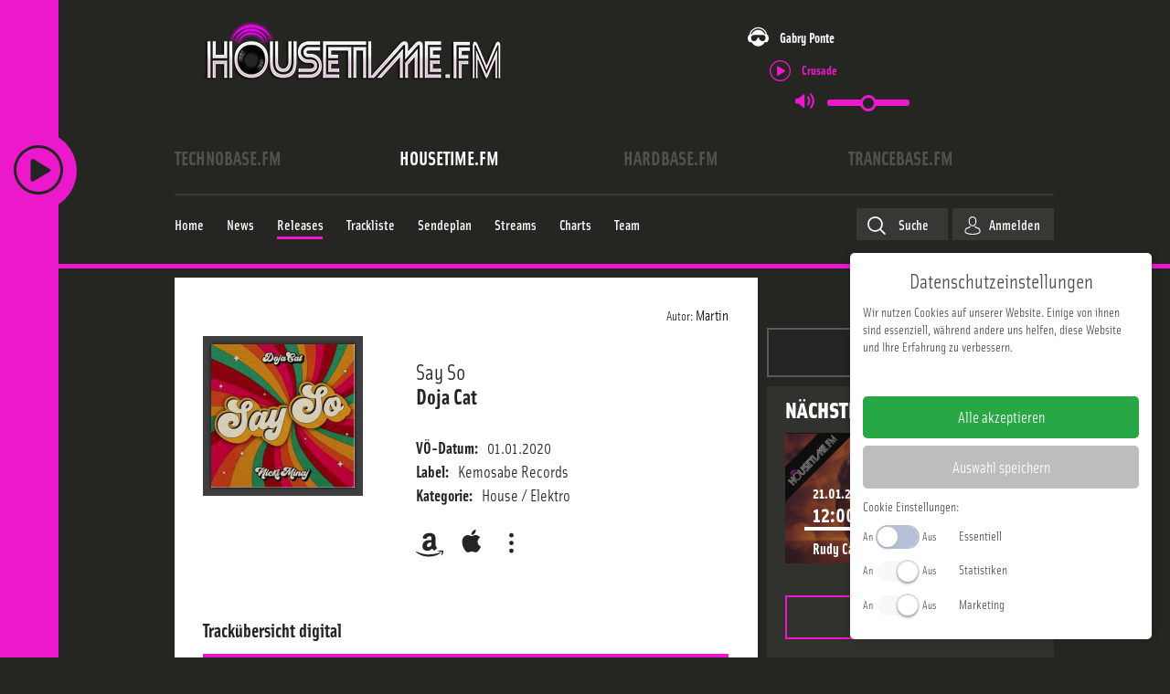

--- FILE ---
content_type: text/html; charset=utf-8
request_url: https://www.housetime.fm/releases/say-so-47791
body_size: 23261
content:

<!DOCTYPE html>
<html xmlns="http://www.w3.org/1999/xhtml" xml:lang="de-de"
      lang="de-de" prefix="og: http://ogp.me/ns#">
<head>
    <!-- Facebook Pixel Code -->
    <script>
        !function(f,b,e,v,n,t,s)
        {if(f.fbq)return;n=f.fbq=function(){n.callMethod?
            n.callMethod.apply(n,arguments):n.queue.push(arguments)};
            if(!f._fbq)f._fbq=n;n.push=n;n.loaded=!0;n.version='2.0';
            n.queue=[];t=b.createElement(e);t.async=!0;
            t.src=v;s=b.getElementsByTagName(e)[0];
            s.parentNode.insertBefore(t,s)}(window, document,'script',
            'https://connect.facebook.net/en_US/fbevents.js');
        fbq('init', '705221243420950');
        fbq('track', 'PageView');
    </script>
    <noscript><img height="1" width="1" style="display:none"
                   src="https://www.facebook.com/tr?id=365199824573702&ev=PageView&noscript=1"
        /></noscript>
    <!-- End Facebook Pixel Code -->
    <!-- Google Analtics -->
    <script>
        (function(i,s,o,g,r,a,m){i['GoogleAnalyticsObject']=r;i[r]=i[r]||function(){
            (i[r].q=i[r].q||[]).push(arguments)},i[r].l=1*new Date();a=s.createElement(o),
            m=s.getElementsByTagName(o)[0];a.async=1;a.src=g;m.parentNode.insertBefore(a,m)
        })(window,document,'script','//www.google-analytics.com/analytics.js','ga');

        ga('create', 'UA-436690-24', 'auto');
        ga('send', 'pageview');
    </script>
    <!-- End Google Analytics -->
            <link rel="apple-touch-icon" sizes="180x180" href="/media/icons/ht/apple-touch-icon.png">
        <link rel="icon" type="image/png" sizes="32x32" href="/media/icons/ht/favicon-32x32.png">
        <link rel="icon" type="image/png" sizes="16x16" href="/media/icons/ht/favicon-16x16.png">
        <link rel="manifest" href="/media/icons/ht/site.webmanifest">
        <link rel="mask-icon" href="/media/icons/ht/safari-pinned-tab.svg" color="#5bbad5">
        <link rel="shortcut icon" href="/media/icons/ht/favicon.ico">
        <meta name="msapplication-TileColor" content="#da532c">
        <meta name="theme-color" content="#ffffff">
        <meta charset="utf-8" />
	<base href="https://www.housetime.fm/releases/say-so-47791" />
	<meta name="viewport" content="width=device-width, initial-scale=1" />
	<meta name="theme-color" content="#ec19cc" />
	<title>Say So - HouseTime.FM - We aRe oNe</title>
	<link href="/releases/say-so-47791" rel="canonical" />
	<link href="/templates/main/css/normalize.min.css?2025-07-02" rel="stylesheet" />
	<link href="/templates/main/css/zurb/foundation.css?2025-07-02" rel="stylesheet" />
	<link href="https://use.typekit.net/ddd8bfs.css?2025-07-02" rel="stylesheet" />
	<link href="/media/zcm/magnific-popup/css/magnific-popup.css?2025-07-02" rel="stylesheet" />
	<link href="/media/zwetschke/slick/css/slick.css?2025-07-02" rel="stylesheet" />
	<link href="/media/zwetschke/css/jquery.datetimepicker.min.css?2025-07-02" rel="stylesheet" />
	<link href="/media/zwetschke/css/dropzone.css?2025-07-02" rel="stylesheet" />
	<link href="/media/zwetschke/jquery-ui/css/jquery-ui.theme.css?2025-07-02" rel="stylesheet" />
	<link href="/media/com_finder/css/finder.css?2025-07-02" rel="stylesheet" />
	<link href="/templates/main/css/template.css?2025-07-02" rel="stylesheet" />
	<link href="/templates/main/css/media.css?2025-07-02" rel="stylesheet" />
	<script type="application/json" class="joomla-script-options new">{"csrf.token":"10840e30032d8181a2b9479ab0b18bad","system.paths":{"root":"","base":""},"system.keepalive":{"interval":3600000,"uri":"\/component\/ajax\/?format=json"},"streamplayer":{"stations":{"technobase.fm":{"name":"technobase.fm","streamUrl":"https:\/\/listen.technobase.fm\/tunein-mp3"},"housetime.fm":{"name":"housetime.fm","streamUrl":"https:\/\/listen.housetime.fm\/tunein-mp3","default":true},"hardbase.fm":{"name":"hardbase.fm","streamUrl":"https:\/\/listen.hardbase.fm\/tunein-mp3"},"trancebase.fm":{"name":"trancebase.fm","streamUrl":"https:\/\/listen.trancebase.fm\/tunein-mp3"}}}}</script>
	<script src="/media/zwetschke/requirejs/js/require.min.js" defer></script>
	<script src="/media/plg_zhtmloptimize/assets/js/require-config-2d1eb19321711b24bd72d2989e773c43.js" defer></script>
	<script>


  var _tbSetup = function(){
        window.tb = window.tb || {};
        window.tb.domain = {"active":{"domain":"www.housetime.fm","schema":"housetime.fm","color":"#ec19cc","short":"ht","audimarkstationid":"HouseTime.FM","logo":"<svg xmlns=\"http:\/\/www.w3.org\/2000\/svg\" viewBox=\"0 0 3394.3 606\"><path d=\"M339.5 87.3a196.75 196.75 0 0 1 12.6-15.4c4.9-5.4 10.3-10.7 15.9-15.8a220 220 0 0 1 17.7-14.2 213.35 213.35 0 0 1 19-12.4c6.6-3.7 13.4-7.2 20.3-10.3s14.1-5.8 21.3-8.2a221.82 221.82 0 0 1 67.1-11 224.61 224.61 0 0 1 45.2 4.3 208 208 0 0 1 22 5.5q10.8 3.45 21.3 7.8c7 3 13.8 6.3 20.5 10s13.1 7.7 19.4 12.1A196.74 196.74 0 0 1 660.2 54a203.15 203.15 0 0 1 16.3 15.8c5 5.5 9.6 11.1 13.2 15.8a153.18 153.18 0 0 1 9 13c2.9 4.5 6.1 9.7 9.7 16.4s7.7 14.8 10.6 20.8 4.5 10.1 5.7 13a52.12 52.12 0 0 1 2.1 6.7 33.48 33.48 0 0 1 .8 5.1c-2.6-3.3-5.2-6.6-8.1-10s-6.1-6.9-10-11-8.5-8.8-14.9-14.9-14.4-13.4-21.2-19.2-12.2-10-17.1-13.6a178.3 178.3 0 0 0-15-10.2c-5.6-3.4-12.6-7.4-19.9-11a223.73 223.73 0 0 0-23-9.8 242.75 242.75 0 0 0-49.2-12.3 247.67 247.67 0 0 0-74.9 1c-8.2 1.4-16.4 3.2-24.5 5.4a236.83 236.83 0 0 0-23.8 7.9 224.43 224.43 0 0 0-23 10.3A219.3 219.3 0 0 0 381.1 86c-7.2 4.7-14.3 9.8-21.2 15.3s-13.6 11.5-20.2 17.9-13 13.3-19.1 20.4-11.8 14.5-17.3 22.1c.5-2.2 1.1-4.4 1.8-6.7s1.5-4.7 2.7-8 2.9-7.4 5.6-13.2 6.2-13.5 9.3-19.6 5.9-10.7 8.5-14.7a139.65 139.65 0 0 1 8.3-12.2z\" fill=\"#fff\"\/><path d=\"M388.5 105.6c5.6-4 12.1-8.3 18.5-12.1a210.67 210.67 0 0 1 19.3-10.1 188.15 188.15 0 0 1 19.2-7.8 214.46 214.46 0 0 1 20.6-6 207.44 207.44 0 0 1 65.7-4.8 195.26 195.26 0 0 1 21.7 3A208.89 208.89 0 0 1 593.8 80c6.4 2.7 13 5.7 19.7 9.3s13.4 7.6 19.4 11.5 11.3 7.8 16.6 11.9 10.6 8.5 15.3 12.8a165.88 165.88 0 0 1 12.6 12.5c7.1 7.8 11.9 14.5 15.1 21.2a63 63 0 0 1 3.9 10.2c-1.7-1-3.4-2.1-4.9-3.1s-2.8-2-4.1-3-2.6-1.9-4.9-3.7-5.6-4.2-8.4-6.2-5.2-3.7-7.9-5.4-5.5-3.6-12.2-7.5-17.2-9.9-26-14.5-15.9-7.6-22.2-10.2a199.35 199.35 0 0 0-19-6.9c-7.1-2.2-15.9-4.5-25.2-6.4a255.8 255.8 0 0 0-59.9-4.1 265.46 265.46 0 0 0-29.9 3.2 260.46 260.46 0 0 0-28.4 6.4c-9.2 2.7-18 5.8-24.9 8.6s-11.8 5-17.4 7.8-12 6.1-20.3 11-18.4 11.4-25.6 16.2-11.3 7.8-14.2 9.9-4.4 3.5-5.8 4.7-2.4 2.4-3.4 3.6a37.47 37.47 0 0 1 2.3-7.9 46.08 46.08 0 0 1 4.3-8.1 113.86 113.86 0 0 1 8-10.4c3.4-3.9 7.7-8.4 12.3-12.9s9.6-8.9 14.5-13.1 9.7-7.8 15.3-11.8z\" fill=\"#fff\"\/><path d=\"M386.5 158.5c6.6-4.4 16-10.5 24-15.1s14.4-7.9 20.2-10.6a175.06 175.06 0 0 1 17.4-7.1 219.35 219.35 0 0 1 23.5-6.7 191.49 191.49 0 0 1 26.6-4 214.71 214.71 0 0 1 27.8-.4 208.6 208.6 0 0 1 27.5 3.3 195.61 195.61 0 0 1 26.1 6.8 203.5 203.5 0 0 1 22.6 9.1 154.71 154.71 0 0 1 16.3 8.7c5.3 3.2 11.3 7 18.5 12.2s15.7 11.9 21.7 16.9 9.4 8.2 11.7 10.5a45.54 45.54 0 0 1 4.5 5.3 22.69 22.69 0 0 1 2 4.2 111.21 111.21 0 0 0-12.3-7.4 175.85 175.85 0 0 0-16.4-7.8c-7.1-3-16.4-6.6-31-11.4s-34.5-10.8-50.1-14.5a244.79 244.79 0 0 0-36.3-6 234.11 234.11 0 0 0-25.7-.9 243.37 243.37 0 0 0-24.3 2.2 212.71 212.71 0 0 0-33.5 7.6c-14.8 4.4-34.2 11.5-48.5 16.9s-23.3 9.4-29.3 12-9.1 4.1-11.8 5.4-4.9 2.5-7.2 3.7c.5-1 1-2.1 1.6-3.1s1.4-2.1 2.4-3.3 2.3-2.7 4-4.5 3.9-3.7 6.3-5.8 5-4.2 8.2-6.7 6.9-5.1 13.5-9.5zM3069.3 183.4a60.08 60.08 0 0 1 4.5-8.7 41.7 41.7 0 0 1 2.8-3.8 17.88 17.88 0 0 1 2.9-2.7 11.71 11.71 0 0 1 3.3-2.1 30.66 30.66 0 0 1 5.1-1.6 25.74 25.74 0 0 1 12.3 1.6 36.38 36.38 0 0 1 6.3 3 18.07 18.07 0 0 1 3.3 2.9 28.2 28.2 0 0 1 2.6 3.4c.4.6.9 1.3 1.6 2.5s1.8 2.9 2.7 4.5 1.6 2.8 2.4 4.1 1.5 2.7 2.1 3.7.9 1.5 1.3 2.3.9 1.7 1.3 2.5c.7 1.4 1 2.1 1.4 3l103.3 234.9 107-246.6a27.26 27.26 0 0 1 3.6-6.3 59.93 59.93 0 0 1 6-6.4 30.65 30.65 0 0 1 6.3-4.3 49.75 49.75 0 0 1 5.5-2.3 33.26 33.26 0 0 1 4.7-1 19.88 19.88 0 0 1 13.8 3.2 27.14 27.14 0 0 1 5.9 5.2 39.79 39.79 0 0 1 3.5 4.4 55.23 55.23 0 0 1 3.3 5.4 49.7 49.7 0 0 1 2.5 5.4 34.37 34.37 0 0 1 2.6 11.5 18.46 18.46 0 0 1 .2 2.9c0 1.5.1 3.4.1 4.6v6.6l.8 377.5-27.3-.3-2.4-393.4-136.7 302.2c-4.1-8.5-8.2-17-11.9-25s-7.3-15.7-11.7-25.2-9.5-21-15.4-34-12.5-27.7-29.2-65.1-43.4-97.4-70.1-157.4l-1 398.3-23.3-.4-.1-198.4V232.14c.1-11.1.2-15.1.3-18.3s.1-5.5.3-8.5.4-6.6.7-9.5.6-5 1-6.9a39.41 39.41 0 0 1 1.8-5.5zM730.5 469c-.9-3.9-1.4-6-1.7-7.6a62.49 62.49 0 0 1-1-7.5c-.2-24.6-.3-49.1-.5-96.5s-.3-117.7-.5-188.1l36.7-.2 1.1 269.6c.1 1.5.2 3.1.4 4.8a52 52 0 0 0 1.3 7c.8 3.2 2.2 7.6 3.5 11.6s2.6 7.5 4 11 2.9 6.8 4.3 9.9 2.9 5.9 4.4 8.7 3.3 5.8 5 8.5 3.6 5.3 5.5 7.8 3.9 4.8 6 7 4.2 4.4 6.4 6.4 4.5 4 6.9 5.9 4.9 3.6 7.5 5.4a124.45 124.45 0 0 0 24.5 12.2 116 116 0 0 0 63.8 4.2 112.75 112.75 0 0 0 26.1-9.1c2.8-1.3 5.5-2.8 8.2-4.3s5.2-3.2 7.7-5 4.8-3.5 7.1-5.4a107.35 107.35 0 0 0 13.4-12.9 99.19 99.19 0 0 0 11.1-14.9 63.14 63.14 0 0 0 4.2-7.6 149.91 149.91 0 0 0 7.8-19.3 137.06 137.06 0 0 0 4.7-18.6 113.77 113.77 0 0 0 1.9-16.8l.9-265.9 39.5-.3-1.3 277a108.83 108.83 0 0 1-.6 11.4c-.4 3.7-.9 7.5-1.7 11.4a121.36 121.36 0 0 1-3.1 12.2c-1.2 4.2-2.6 8.5-4.3 12.9s-3.5 8.8-5.5 13-3.9 8.1-6.1 11.9a121.6 121.6 0 0 1-6.8 11.1 126.8 126.8 0 0 1-7.7 10.4c-2.7 3.4-5.6 6.7-8.6 9.8s-6.1 6.1-9.3 8.9-6.5 5.5-9.9 8-6.8 4.9-10.4 7.1a158.14 158.14 0 0 1-34.4 16 155.22 155.22 0 0 1-88.4 2.1c-4.1-1.1-8.2-2.4-12.2-3.9s-7.9-3-11.8-4.8-7.7-3.7-11.4-5.8-7.3-4.3-10.8-6.7-6.9-4.9-10.2-7.5-6.4-5.4-9.4-8.3-6-5.9-8.9-9.1-5.6-6.5-8.3-10.1a148 148 0 0 1-13.9-22.2c-1.8-3.7-3.5-7.5-4.8-10.6s-2.2-5.7-3.2-8.8-2.2-6.6-3.5-11.2-2.8-10.3-3.7-14.2zM0 592.61v-423.3l38.3-.2.9 423.69-39.2-.19zM58.9 365.61l.3-196.3L99 169l-.8 151.31 95.8-.1v-150.6l39.3-.61.6 196.21-175 .4zM254.5 591.71l-1.1-422.4 39.1-.31.6 424.61-38.6-1.9z\" fill=\"#fff\"\/><path d=\"M788.6 442.14c-.6-3.5-.9-5.2-1.1-6.6-.3-2.6-.5-4.2-.6-6.3-.1-22.4-.3-44.8-.4-88.2s-.4-107.5-.5-171.7h40.7l-.2 259c0 .7.1 1.5.1 2.3a32.26 32.26 0 0 0 .6 3.6c.4 1.8 1.1 4.5 1.7 6.8s1.2 4.2 1.8 6a73.38 73.38 0 0 0 5.1 12 58.06 58.06 0 0 0 5 7.1 69.25 69.25 0 0 0 11.8 10.7 57 57 0 0 0 12.6 6.7 50.5 50.5 0 0 0 13.3 3.1 53.3 53.3 0 0 0 14.7-.8 76 76 0 0 0 16.2-5.2 56.74 56.74 0 0 0 16.5-12.7 54.48 54.48 0 0 0 7.3-10.4c.6-1.3 1.2-2.5 1.6-3.5s.7-1.8 1.1-2.7.7-1.9 1.2-3.6 1.2-3.9 1.8-5.6.9-3.2 1.1-3.9a6.8 6.8 0 0 1 .4-1.3 9 9 0 0 1 .3-1.2 26.3 26.3 0 0 0 1-3.6 20.42 20.42 0 0 0 .7-4.9l.7-257.9 36.7-.3.4 252.2c0 3-.1 6.1-.4 9.5s-.8 7.2-1.6 11.7-2 9.9-3.1 14.4-2.4 8.3-3.6 11.8a108.24 108.24 0 0 1-8.6 17.6 82.89 82.89 0 0 1-5.5 7.7 87.24 87.24 0 0 1-6.5 7.3 95.07 95.07 0 0 1-7.4 6.7 96.17 96.17 0 0 1-25.4 15 97.46 97.46 0 0 1-38.9 6.5 93.85 93.85 0 0 1-28.8-5.7c-3.1-1.1-6.1-2.4-9.1-3.8a96.34 96.34 0 0 1-23.6-16.5 92.43 92.43 0 0 1-13.8-16.1 60.89 60.89 0 0 1-4.9-8.4 85.22 85.22 0 0 1-3.5-8c-.9-2.4-1.5-4.3-2.2-6.6s-1.4-5.2-2.3-9.3-1.8-9.44-2.4-12.9zM1147.5 170.3c1.4-.3 2.4-.4 3.4-.6a25.06 25.06 0 0 1 3-.2c1.2-.1 2.6-.1 3.6-.1h5.2c1.5.1 3.8.1 5.3.1s2.1.1 2.7.1h2.7l141.2-.8.1 45.4-132.1-.7c-5.2 0-10.5.1-14.3.2a89.86 89.86 0 0 0-13.5 1.4c-2 .4-4.3.9-6.6 1.5s-4.5 1.3-6.9 2.2-4.8 2-7.1 3.1-4.3 2.2-6.3 3.4-3.9 2.4-5.7 3.7-3.5 2.6-5.2 4-3.3 2.9-4.9 4.5-3.1 3.2-4.5 4.9-2.9 3.6-4.2 5.4a81.91 81.91 0 0 0-9.4 17.5 80.28 80.28 0 0 0-3.7 46.6 82.47 82.47 0 0 0 9.9 25 85.57 85.57 0 0 0 12.4 15.6 81 81 0 0 0 16.2 12.2c1.9 1.1 3.8 2 5.7 2.9s4 1.7 6.2 2.5a69.51 69.51 0 0 0 6.9 2.1c2.4.7 4.9 1.2 6.8 1.6s3.4.6 5 .8 3.5.5 5.9.7 5.5.5 7.9.6c4.9.3 6.7.3 9.5.3h8.6c1.8-.1 2.6 0 3.8 0a92.16 92.16 0 0 1 11.7.9c4 .6 8.1 1.5 11.7 2.4s6.5 2 9 2.9a58.16 58.16 0 0 1 11.7 5.9c1.9 1.1 3.8 2.5 5.6 3.8s3.4 2.8 5 4.3a81.68 81.68 0 0 1 8.6 9.3 75 75 0 0 1 9.6 16.4 71.33 71.33 0 0 1 5.3 18.3 75.9 75.9 0 0 1-4.3 38.8 74.76 74.76 0 0 1-9.2 17c-1.3 1.7-2.6 3.4-4 5s-2.9 3.2-4.4 4.7a72.31 72.31 0 0 1-9.9 8 51.48 51.48 0 0 1-5.6 3.3 49.43 49.43 0 0 1-6.1 3 70.66 70.66 0 0 1-6.9 2.7 107.07 107.07 0 0 1-15.3 3.9c-2.5.5-4.9.9-7.5 1.2s-5.6.5-8.9.7-7 .2-10.6.2l-122.3-.7-.7-44.8c35.6 0 71.2-.1 95.2-.1h43.9c7.4 0 9.7-.1 11.4-.2a26.65 26.65 0 0 0 6.3-1 31.85 31.85 0 0 0 3.1-.9c1.1-.4 2.5-1 4.1-1.7s3.6-1.7 5.3-2.6a43.42 43.42 0 0 0 4-2.3 22.12 22.12 0 0 0 2.6-1.9 14.24 14.24 0 0 0 4.6-5.6 18.61 18.61 0 0 0 1-2.5 29 29 0 0 0 .8-5.6 43.47 43.47 0 0 0-1.9-15.1 31 31 0 0 0-6.6-11.5 26.67 26.67 0 0 0-4.9-4.1 17.15 17.15 0 0 0-4.1-2.2 33.51 33.51 0 0 0-7.6-2.1 79.22 79.22 0 0 0-13-1.3 17.72 17.72 0 0 0-2.4-.1c-.9 0-1.9-.1-3.8-.1s-4.7-.1-7.4-.1a136 136 0 0 1-16.7-1 159.87 159.87 0 0 1-16.6-2.7c-5.2-1.1-9.6-2.3-13.3-3.4s-6.7-2-9.4-3-5.3-2-7.6-2.9a107.39 107.39 0 0 1-19.2-10.2c-2.1-1.4-4.2-2.9-6.3-4.4s-4-3.2-5.9-4.8a143.83 143.83 0 0 1-10.6-10.2 122.5 122.5 0 0 1-13.7-18 138.37 138.37 0 0 1-17.5-43.2 113.89 113.89 0 0 1-1.1-43.5 139.7 139.7 0 0 1 14.7-43 126.63 126.63 0 0 1 22.9-29.8 85.73 85.73 0 0 1 6.5-5.8c2.8-2.3 6.5-5.2 10.7-8a123.57 123.57 0 0 1 27-13.9 86.36 86.36 0 0 1 10.2-3.2c1.8-.4 3.7-.8 5.2-1.1zM1345.6 592.61l-.1-423.4 506.4-.4-.8 45.5-464.7-.81.8 334.81h153.2l-.3 43.9-194.5.4zM1873.7 592.5l-.5-423.3 37.9-.4v397.4c25.2-28 50.4-55.9 91-100.8s96.5-106.9 134.5-149 58.4-64.6 70.2-77.7 15.2-16.7 18-19.7 5.1-5.5 8.2-8.8 7.2-7.7 10.7-11.3 6.4-6.5 8.8-8.8 4.2-4.2 5.9-5.7 3.3-3 4.7-4.1a35.41 35.41 0 0 1 6.8-4.9l3.5-1.6c1.2-.5 2.7-1.2 3.6-1.6s1.6-.8 2.1-1.1a25.33 25.33 0 0 1 4.7-2 26.49 26.49 0 0 1 6.3-1.5 57.61 57.61 0 0 1 16.1-.3c1.7.2 3.3.4 4.8.7s2.8.5 4 .8 2.2.6 3.2.9a20.46 20.46 0 0 1 9.3 5.6 32.1 32.1 0 0 1 4.4 5.5 48.32 48.32 0 0 1 3.6 6.7 47.6 47.6 0 0 1 3 8.3 37 37 0 0 1 .9 4.8c.3 1.7.5 3.6.7 5.2s.2 2.8.3 4.5.1 3.6.2 7.4.1 9.3.2 13.5v53.94c8.3-10.1 16.7-20.1 25.2-30.1s17-20 24.3-28.5 13.3-15.3 18.5-21.1 9.6-10.6 12.9-14.2 5.6-5.7 7.6-7.6 3.8-3.3 5.4-4.5a50.34 50.34 0 0 1 12.4-7.1 68 68 0 0 1 13.9-4.1c1.6-.3 3.1-.5 4.4-.7a36.1 36.1 0 0 1 17.3 2c2.5 1.1 5 2.2 6.7 3s2.4 1.2 3.5 1.8 2.5 1.5 3.9 2.4a15.45 15.45 0 0 1 2.4 1.9 30.79 30.79 0 0 1 5.3 6.2c.5.9 1.1 1.8 1.6 2.9a40.44 40.44 0 0 1 3.8 11.1c.2 1.2.4 2.4.5 3.4s.1 1.8.1 2.7a38.93 38.93 0 0 1 .1 3.9c-.1 2-.1 4.9-.2 6.9s-.1 3.2-.1 4.2c-.1 1.8-.1 2.9-.1 4.3l.9 368.2-37.7.5-.9-391-168.3 181.3.1-159.4a14.49 14.49 0 0 0-.7-3.5 26.7 26.7 0 0 0-1.2-2.4c-.6-.9-1.2-1.9-1.7-2.5a9 9 0 0 0-2.5-2.4 4.79 4.79 0 0 0-2.6-.9 6.43 6.43 0 0 0-1.6.2 26.72 26.72 0 0 0-3.6.9 12.18 12.18 0 0 0-3.2 1.1 29.92 29.92 0 0 0-8 6.5L1946.4 592.3l-72.7.2zM2529.8 592l.2-422.79 190.9-.1-.2 45.7-151.1.6v332.9h153.1l-.6 43.8-192.3-.11zM2844.8 592.5l.2-422.79 192.2-.5.1 50.29-153.6-.5-.1 373.21-38.8.29z\" fill=\"#fff\"\/><path d=\"M1187.4 233.7l127.6.4-.3 45.1-128.9-.1c-2.8-.1-5.7-.3-7.9-.4s-4-.1-5.3-.2a22.79 22.79 0 0 0-3.1.2 13.6 13.6 0 0 0-6.1 1.9 19.46 19.46 0 0 0-5.9 6.5c-1.8 3.8-1.6 7.1-.2 10.8a26.45 26.45 0 0 0 2.9 5.1l1 1c.4.3.9.6 1.5 1s1.4.7 2.3 1.1 2.1.7 3.4 1 2.9.5 4.5.7c2.3.3 4.5.6 6.2.8 3.4.4 4.4.6 6.5.8l3.6.3c1.3.2 2.5.3 3.6.4s1.8.1 3 .2 2.7.1 3.9.2c2.3.2 3.5.4 5.4.7 6.5 1 13.1 2.3 18.9 3.7s11 3 15.3 4.4 7.7 2.7 10.5 3.8a143 143 0 0 1 14.1 6.8 134.8 134.8 0 0 1 35 28c1.7 1.9 3.3 3.8 4.9 5.8a153.78 153.78 0 0 1 22.5 39.2 131 131 0 0 1 8.9 43.2 156 156 0 0 1-5.8 47.1 142 142 0 0 1-29.2 53c-1.7 1.9-3.5 3.8-5.2 5.7-3.7 3.7-7.5 7.1-11.3 10.3-1.9 1.6-3.9 3.2-6.8 5.3s-6.6 4.6-10.7 7-8.8 4.9-13.5 7.1-9.6 4.1-13.4 5.4a65.43 65.43 0 0 1-8.7 2.7 61.59 61.59 0 0 1-6.1 1.3 38.13 38.13 0 0 1-5.4.7 29.66 29.66 0 0 1-4.2.3c-1.4.1-3.2.2-6.1.2s-7.2 0-9.9-.1h-5c-1.9-.1-3.1-.1-4.5-.1l-130.6.2-.1-42.4 115.3-.2c8.6-.1 17.2-.2 23-.3s8.9-.3 11.3-.5 4.3-.3 6.7-.6a69.6 69.6 0 0 0 7.6-1.1 45.06 45.06 0 0 0 6.8-1.7 92.5 92.5 0 0 0 13.6-5.8 116.13 116.13 0 0 0 17.9-11.6c1.9-1.5 3.7-3.1 5.4-4.7a101.79 101.79 0 0 0 14-16.2c1.3-2 2.5-3.9 3.7-5.9a100.25 100.25 0 0 0 10.4-26.06 86.45 86.45 0 0 0 2.3-26.8 101.34 101.34 0 0 0-5.7-27.5 94 94 0 0 0-22.4-34.8 90.35 90.35 0 0 0-22.1-16.2c-2-1.1-4.1-2-6.2-2.9s-4.5-1.8-7-2.6a111.47 111.47 0 0 0-16.1-4.2c-2.8-.6-5.5-1-7.7-1.3s-3.8-.4-5.7-.6-4.2-.3-7-.4-6.4-.2-9.2-.3h-8.8c-.7 0-1.3-.1-2.9-.2s-3.9-.4-6-.6a86.38 86.38 0 0 1-9.2-1.7 52.68 52.68 0 0 1-9.8-3.5 59.66 59.66 0 0 1-17.7-12.4 64.26 64.26 0 0 1-9.6-12.4 59.21 59.21 0 0 1-6.1-14.6 68.29 68.29 0 0 1-2.2-17 61 61 0 0 1 1.2-11.3 67.94 67.94 0 0 1 2.9-10.3 60.85 60.85 0 0 1 7.6-13.9 44.65 44.65 0 0 1 3.3-4.3c1.2-1.3 2.5-2.7 3.8-3.9a61.51 61.51 0 0 1 12.2-9.3 59.66 59.66 0 0 1 14.6-6 71.1 71.1 0 0 1 17.5-2.1zM1408.3 365.5V233.31l267.9-.6.2 359.9-39.4.1.3-313.21-191.7-1V323h77.7l.6 42.21-115.6.29zM1698 592.5l.4-359.19 153.2-.1.1 359.1-39.6.19V280.41l-74.2-.2-.5 312.7-39.4-.41zM2590.6 365.31l.1-132 129.6.3-.3 45.1-91.3.6-.4 41.6 77.9-.1.5 44.19-116.1.31zM2905.2 371.21v-132.3l131.1.09.1 44.31-90.6-.1-.2 44 77-.21-.3 44.41-117.1-.2zM3102.1 255l126.1 282.7 123.6-281.3 2 336.4-24.8-.1-1.1-214.4-78.3 183.1-1.2 2.74a108.06 108.06 0 0 1-5.9 10.3c-.7 1.1-1.4 2.1-2.1 3.1s-1.3 1.9-2.2 3a28.78 28.78 0 0 1-2.8 3.3 26.94 26.94 0 0 1-2.4 2.4c-2.6 2.1-5.1 2.7-7.3 2.3a10.7 10.7 0 0 1-6.5-3.9 14.17 14.17 0 0 1-1.1-1.6 19.11 19.11 0 0 1-1.4-2.1c-.5-.9-1.1-1.8-1.8-3.1s-1.5-2.8-2.8-5.4-3-6-4.3-8.7-2.2-4.7-3-6.4-1.4-3.2-2-4.6l-76.3-179.5-.3 219.3-25.7.1zM2280.7 257l-.6 335.21-38.3.1.7-229.2-204 229.6-55.9.2L2280.7 257zM2450.5 261.91l-.1 330.7-37.6-.11.3-228.79-72.4 74.79-.5 153.61-38.6.39.8-171.59 148.1-159zM60.4 592.91l-.2-201.2 172.5.7 1.2 201.2-38.4-1.3.3-154.1-96.9-.1 1.2 154.1-39.7.7z\" fill=\"#fff\"\/><path fill=\"#fff\" d=\"M1407.9 391.31l116.5-.7-.5 45.7-78.4.9.4 47.2 93.5-.2.3 42.7-131.2.4-.7-136h.1zM2590.2 528.71l.5-137.9 116.7.1.1 45.7-78.9-.5.1 48.2 91.6-.7.2 44.6-130.3.5zM2905.4 592.5l-.2-197.19 116.7.19-.3 46.61-76.4-.11-.4 150.71-39.4-.21zM2756 592.5l-.2-51.29 53.6.2 1 51.09H2756z\"\/><path d=\"M511.4 569.2h.2a150.5 150.5 0 0 1-25-2 177.34 177.34 0 0 1-23.3-5.5 142.85 142.85 0 0 1-18.1-7 168.94 168.94 0 0 1-16.3-8.6 142.08 142.08 0 0 1-15.3-10.4 162.2 162.2 0 0 1-14.3-12 194.69 194.69 0 0 1-24.5-28.7c-3.6-5.3-6.9-10.7-10-16.3s-5.8-11.4-8.3-17.4a187.62 187.62 0 0 1-6.6-18.2 192.9 192.9 0 0 1-7.6-38.2 179 179 0 0 1-1-19.2 197.08 197.08 0 0 1 3.3-36.1c1.1-5.9 2.4-11.7 4-17.4s3.5-11.5 5.6-17 4.5-11 7.1-16.3 5.5-10.5 8.6-15.4 6.4-9.9 9.9-14.5 7.3-9.1 11.2-13.4 8-8.3 12.3-12.1a169.71 169.71 0 0 1 13.4-10.7 145.64 145.64 0 0 1 14.3-9.3 165.57 165.57 0 0 1 15.1-7.8 158.75 158.75 0 0 1 48.3-13.1 154.34 154.34 0 0 1 16.7-.9c3.4-.1 6.9.1 10.3.3s6.8.5 9.9.9 5.6.8 8.2 1.2 5.3 1 9.5 2 9.9 2.7 15.6 4.7a172.62 172.62 0 0 1 16.7 6.9 178.26 178.26 0 0 1 15.9 8.9 167.1 167.1 0 0 1 14.9 10.54 178.37 178.37 0 0 1 13.9 12.2 184.14 184.14 0 0 1 12.6 13.8 181.52 181.52 0 0 1 11.1 15 189.21 189.21 0 0 1 9.7 16.3 168.42 168.42 0 0 1 8 17.2 184.16 184.16 0 0 1 6.3 18.1c1.8 6.1 3.4 12.3 4.6 18.6a205.91 205.91 0 0 1 3.5 37.1 201.61 201.61 0 0 1-7.4 53.4 195.852 195.852 0 0 1-12.7 33.2c-2.6 5.3-5.5 10.5-8.6 15.5s-6.4 9.8-9.9 14.5-7.3 9.1-11.2 13.3-8.1 8.3-12.4 12.2a169.71 169.71 0 0 1-13.4 10.7c-4.6 3.3-9.4 6.4-14.3 9.3s-10 5.4-15.1 7.7-10.4 4.3-15.7 6.1a160.82 160.82 0 0 1-49.7 7.9m-.3-404.3h-.3a190.71 190.71 0 0 0-40.3 4.5 183.56 183.56 0 0 0-19.3 5.3 187.91 187.91 0 0 0-18.8 7.4q-9.15 4.2-18 9.3t-17.1 11.1q-8.25 6.15-15.9 12.9a210.82 210.82 0 0 0-28.1 30.6c-4.2 5.6-8.2 11.4-11.9 17.3a208.93 208.93 0 0 0-10.2 18.6 212.61 212.61 0 0 0-8.5 19.5c-2.5 6.6-4.8 13.4-6.7 20.3a235.35 235.35 0 0 0-7.7 42.2c-.7 7.1-1 14.3-1 21.8a238.26 238.26 0 0 0 4.6 46.3 213.43 213.43 0 0 0 5.7 22.6 227.64 227.64 0 0 0 7.9 21.9 220.93 220.93 0 0 0 10 20.8 228 228 0 0 0 12 19.6 205 205 0 0 0 13.9 18 201.21 201.21 0 0 0 15.5 16.4 211.54 211.54 0 0 0 17.1 14.5 205.35 205.35 0 0 0 18.4 12.5c6.3 3.7 12.9 7.1 17.8 9.5s8.3 3.7 11.7 5 6.7 2.6 12.8 4.4a202.92 202.92 0 0 0 24.1 5.9c9.9 1.8 20 2.4 30 2.9-.7 0-1.4-.1-2.2-.1h3.3a3.75 3.75 0 0 1-1.1.1c4.1-.3 8.3-.1 12.4-.3a208.25 208.25 0 0 0 22-2.4c3.6-.6 7.3-1.3 12.2-2.4s10.9-2.9 16.9-4.8 11.9-4.3 17.7-6.9a181.35 181.35 0 0 0 17-8.7 169.6 169.6 0 0 0 16.2-10.2c5.3-3.7 10.4-7.7 15.3-11.9s9.7-8.6 14.2-13.3 8.9-9.5 13-14.6 8-10.4 11.7-15.9 7.1-11.2 10.3-17 6.1-11.8 8.8-18 5.1-12.3 7.2-18.7a233.53 233.53 0 0 0 11.8-59.4 238.43 238.43 0 0 0-.7-40.5c-.7-6.8-1.7-13.5-3-20.6s-3.2-14.5-5.4-21.9-4.7-14.6-7.5-21.7-6.1-14-9.7-20.7a213 213 0 0 0-11.6-19.5 195.32 195.32 0 0 0-13.4-18 215.61 215.61 0 0 0-15.1-16.5 190.51 190.51 0 0 0-16.6-14.6 201.71 201.71 0 0 0-18-12.7 195.87 195.87 0 0 0-19-10.6 185.43 185.43 0 0 0-20.1-8.4c-6.8-2.3-13.7-4.3-18.7-5.5s-8-1.8-11.1-2.4-6.1-1-9.7-1.4-7.8-.9-12-1.2c-4.4-.3-8.7-.3-13.1-.4z\" fill=\"#fff\" fill-rule=\"evenodd\"\/><path d=\"M511.4 506.8a104.35 104.35 0 0 1-32.3-5.2 91.48 91.48 0 0 1-10.3-4c-3.4-1.5-6.7-3.2-9.9-5s-6.3-3.9-9.4-6.1-5.9-4.5-8.7-7-5.5-5.1-8.1-7.9-5-5.7-7.4-8.8-4.4-6.2-6.5-9.5a109.07 109.07 0 0 1-5.6-10.1 128.27 128.27 0 0 1-4.6-102.6c1.4-3.7 2.9-7.2 4.6-10.7a109.07 109.07 0 0 1 5.6-10.1c2.1-3.3 4.2-6.5 6.5-9.5s4.8-6 7.4-8.8 5.3-5.4 8.1-7.9 5.7-4.8 8.7-7 6.2-4.2 9.4-6.1a108.33 108.33 0 0 1 30.8-11.9 103.15 103.15 0 0 1 64.3 6.9c3.3 1.5 6.6 3.2 9.8 5a100.94 100.94 0 0 1 9.4 6.1c3 2.2 6 4.5 8.8 7s5.5 5.2 8.1 7.9 5 5.7 7.3 8.8a106 106 0 0 1 6.5 9.5 109.07 109.07 0 0 1 5.6 10.1 123.34 123.34 0 0 1 11 33.2 129.24 129.24 0 0 1-6.3 69.5c-1.4 3.6-3 7.2-4.7 10.6a109.07 109.07 0 0 1-5.6 10.1 106 106 0 0 1-6.5 9.5c-2.3 3.1-4.8 6-7.3 8.8s-5.3 5.4-8.1 7.9-5.8 4.8-8.8 7a100.94 100.94 0 0 1-9.4 6.1 104.88 104.88 0 0 1-30.7 11.9 106.69 106.69 0 0 1-21.7 2.3m-.2-289.2c-2.5 0-5.1 0-7.6.2s-5.1.3-8.9.7-8.9 1.3-13.9 2.3-9.9 2.5-14.8 4.1a147.2 147.2 0 0 0-14.4 5.5c-4.7 2.2-9.3 4.5-13.8 7.1s-8.9 5.5-13.1 8.5a147.86 147.86 0 0 0-12.3 9.9c-3.9 3.5-7.7 7.2-11.3 11.1s-7.1 8-10.3 12.2-6.3 8.7-9.1 13.3-5.4 9.3-7.8 14.2-4.6 9.8-6.6 14.9a179.89 179.89 0 0 0-8.8 97.1c.9 5.4 2.2 10.8 3.6 16a156.56 156.56 0 0 0 5.2 15.5 152.44 152.44 0 0 0 6.5 14.9 130.65 130.65 0 0 0 7.8 14.2c2.8 4.5 5.8 9 9 13.2a151.21 151.21 0 0 0 10.2 12.3c3.6 3.8 7.3 7.6 11.3 11.1s8 6.7 12.2 9.8a138.13 138.13 0 0 0 13 8.5 149.85 149.85 0 0 0 13.8 7.1 146.41 146.41 0 0 0 44.1 12.3c5.1.5 10.2.8 15.2.9a173.44 173.44 0 0 1-19-1.4 164.93 164.93 0 0 0 19.9 1.4h-.5a148.49 148.49 0 0 0 31-3.3c5-1.1 10-2.4 14.9-4a157 157 0 0 0 28.2-12.6c4.5-2.6 8.9-5.5 13.1-8.5a147.86 147.86 0 0 0 12.3-9.9c4-3.5 7.7-7.2 11.4-11.1s7-8 10.2-12.2a148.83 148.83 0 0 0 9.1-13.3 151.14 151.14 0 0 0 7.9-14.2c2.4-4.9 4.6-9.8 6.5-14.9a175 175 0 0 0 11.1-48 181.77 181.77 0 0 0-2.2-49.3c-1-5.4-2.2-10.8-3.7-16.1s-3.2-10.4-5.2-15.5-4.1-10.1-6.5-15-5-9.6-7.9-14.2a147.35 147.35 0 0 0-9.1-13.2 134.14 134.14 0 0 0-10.3-12.3 148 148 0 0 0-11.3-11.1A128.88 128.88 0 0 0 598 246a139.6 139.6 0 0 0-13.1-8.5 149.85 149.85 0 0 0-13.8-7.1 147.5 147.5 0 0 0-44.4-12 138.76 138.76 0 0 0-15.7-.8z\" fill=\"#fff\" fill-rule=\"evenodd\"\/><\/svg>","station":{},"stationId":6,"urlFacebook":"https:\/\/de-de.facebook.com\/HouseTimeFM\/","urlInstagram":"https:\/\/www.instagram.com\/housetime.fm\/","urlTwitter":"","domaintitle":"HouseTime.FM - We aRe oNe","facebookPixelID":"705221243420950","googleAnalytics":"UA-436690-24","bodyClass":"housetime-fm"}};
        window.tb.dsa = {"technobase.fm":{"domain":"www.technobase.fm","schema":"technobase.fm","color":"#ffc600","short":"tb","audimarkstationid":"TechnoBase.FM","logo":"<svg xmlns=\"http:\/\/www.w3.org\/2000\/svg\" viewBox=\"0 0 505.5 66.16\"><path fill=\"#fff\" fill-rule=\"evenodd\" d=\"M36 1.7v12.6h-9.8l.1 50.6H9.8V14.3H0V1.7h36M39.7 1.6h27.4l.1 12.7h-11v12h10.3v12H56.2v13.9h12.1v12.7H39.8l-.1-63.3M111.4 29.1H94.9c0-4.8.1-9.6 0-14.4-.2-.8 0-2.8-1.4-3.5a4.09 4.09 0 0 0-2.5-.1 2.37 2.37 0 0 0-1.7 2.1 33.21 33.21 0 0 0-.3 5.5c0 10.9-.1 21.8.1 32.7a6.56 6.56 0 0 0 .6 2.9c.8 1.3 2 1.3 3.3 1a2 2 0 0 0 1.4-1.3 5.26 5.26 0 0 0 .4-1.8c.3-4.2.1-8.5.2-12.7h16.4a79.36 79.36 0 0 1-.4 11.9q-.3 1.5-.6 2.7c-.2.8-.4 1.4-.6 2.1a12.58 12.58 0 0 1-2.5 4.1 19.09 19.09 0 0 1-8.7 5.1 29.54 29.54 0 0 1-12.9.1 8.71 8.71 0 0 1-1.9-.5 19.92 19.92 0 0 1-2.3-.8c-.4-.2-.9-.5-1.4-.7-.7-.5-1.4-.9-2-1.4a9.87 9.87 0 0 1-1.8-1.8 15.44 15.44 0 0 1-1.4-2.2c-.3-.6-.5-1.2-.8-1.9a33.66 33.66 0 0 1-.9-3.7 67.65 67.65 0 0 1-.7-10.1c.1-8.3-.1-16.6.1-24.9.2-2.5.4-5.3 1.5-7.5a14.14 14.14 0 0 1 4.4-5.7 16 16 0 0 1 5.3-2.8A23.87 23.87 0 0 1 92.1.3c4.4.1 8.9.5 13.9 4.3a11.06 11.06 0 0 1 2.5 2.9 12.6 12.6 0 0 1 1.3 2.6c.3.9.7 2.1 1 3.4.9 5.2.5 10.4.6 15.6M155.1 1.5v63.3h-16.4V38.2h-5l.1 26.6h-16.5V1.6l16.4-.1v22.7h5l-.1-22.7h16.5M198.4 1.5l.1 63.2H184L175.5 36v28.7h-13.8V1.5h13.7l9.3 28.5-.1-28.5h13.8M226.1 17.7a18.9 18.9 0 0 0-.5-5.7 1.69 1.69 0 0 0-1.5-1.1 2.35 2.35 0 0 0-2.5 1.1 11.24 11.24 0 0 0-.6 4c0 11.7-.1 23.4.1 35a10.19 10.19 0 0 0 .5 3.3 2.07 2.07 0 0 0 1.4 1 2.3 2.3 0 0 0 2.5-1c.5-.8.5-2.4.6-3.6.2-11 0-22 0-33m16.5 20.7a125.47 125.47 0 0 1-.5 13.7 11.54 11.54 0 0 1-.6 2.8 15.53 15.53 0 0 1-9.5 9.8c-.6.2-1.1.3-2 .6a30.35 30.35 0 0 1-6.3.7 18.29 18.29 0 0 1-3.3-.2 20.77 20.77 0 0 1-3-.5 21.62 21.62 0 0 1-3.6-1.2 17.48 17.48 0 0 1-4.6-3.2c-5.3-5.6-4.2-11.5-4.6-17.3 0-9.8-.4-19.7.4-29.6.2-1 .4-2 .6-2.8a16.6 16.6 0 0 1 4.8-7.1 16.22 16.22 0 0 1 4.8-2.6c.6-.2 1.1-.4 1.9-.6a24.89 24.89 0 0 1 6.4-.8c1.1 0 2.2.1 3.3.2a23.42 23.42 0 0 1 3 .5 20.29 20.29 0 0 1 3.5 1.2 14.68 14.68 0 0 1 4.6 3.3c5.3 5.5 4.3 11.4 4.7 17.2zM265.2 53.8a2.85 2.85 0 0 0 1.3 0 6.62 6.62 0 0 0 2.6-.7 3.75 3.75 0 0 0 1.4-3.1 88.27 88.27 0 0 0-.1-11.5 2.94 2.94 0 0 0-2.2-2.1 9 9 0 0 0-3-.3v17.7m0-27.5c1.2-.1 2.7.2 4-.6.8-.5.8-1.1 1-1.6a3.71 3.71 0 0 1 .2-.9 7.17 7.17 0 0 1 .1-1.3 23.55 23.55 0 0 1 .1-2.5c0-.9-.1-1.8-.1-2.4a7.45 7.45 0 0 0-.2-1.8 3.86 3.86 0 0 0-.9-2.1c-1.2-.9-1.7-.7-3-.9h-1.2zM248.7 1.4h19.1a45.5 45.5 0 0 1 5.2.4 17.24 17.24 0 0 1 4.2 1 11.27 11.27 0 0 1 5.6 3.9 13.08 13.08 0 0 1 2 3.9 9.83 9.83 0 0 1 .5 2.2c.1.4.2.9.3 1.4.1 1.2.2 2.6.2 4v2.3a12.48 12.48 0 0 1-.4 3.5 6.91 6.91 0 0 1-2.3 4.1 12.34 12.34 0 0 1-5.9 2.4 10.89 10.89 0 0 1 3.1.8 10.34 10.34 0 0 1 2.1 1.1 7.23 7.23 0 0 1 2.6 2.4c1.6 2.3 1.9 5.3 2 7.8 0 4.5.4 9-.5 13.6a11.66 11.66 0 0 1-1.1 3.3 7 7 0 0 1-2.9 3.2 6.42 6.42 0 0 1-2 .8 14.44 14.44 0 0 1-3.1.7 61.69 61.69 0 0 1-9.6.4l-19 .1zM312.6 42c-1-8.9-1.8-17.7-2.5-26.6-1.2 8.9-2.4 17.7-3.1 26.6h5.6m8.7-40.7l9.5 63.3H314l-.9-11.4h-5.9l-1 11.4h-17l8.3-63.2zM368.4 20.4h-15.3c-.1-2.5.2-5.1-.2-7.7-.1-1-1.2-2.1-2-2a2.87 2.87 0 0 0-2.7 1.3 4.87 4.87 0 0 0-.4 1.1 11.67 11.67 0 0 0-.2 3.8 7.84 7.84 0 0 0 .8 3.5c1.3 2 3.8 3.1 5.6 4.4 3.8 2.4 7.4 4.4 11.2 8a14.06 14.06 0 0 1 3.6 6.3c.2 1 .4 2.2.6 3.4a59.79 59.79 0 0 1 .4 7.7c-.3 3.8-.1 7.4-4.4 11.4a7.76 7.76 0 0 1-2.4 1.6 6.76 6.76 0 0 1-1.5.8c-.8.3-1.8.7-2.9 1a28.41 28.41 0 0 1-7.2.9 30.27 30.27 0 0 1-6.9-.9 28.32 28.32 0 0 1-2.7-.9 13.76 13.76 0 0 1-1.7-.8 15.73 15.73 0 0 1-1.9-1.2 11.14 11.14 0 0 1-3.5-4.1 22.81 22.81 0 0 1-2-8.9v-7.2H348c0 3.4-.1 6.8.1 10.3.1.7.4 2.5 1.6 2.8a3.29 3.29 0 0 0 3.5-.9 6.12 6.12 0 0 0 .9-3.5 13.72 13.72 0 0 0 0-2.9c-.1-.7-.2-1.3-.3-1.9a6.64 6.64 0 0 0-.9-2.7c-1.6-2.1-3.8-3.1-5.8-4.6-3.6-2.6-7.4-4.6-11-8.1a15 15 0 0 1-3.6-8.2 34.43 34.43 0 0 1-.3-6.6c.3-3.9.1-7.6 4.5-11.7a11.14 11.14 0 0 1 2.4-1.6c.4-.2.8-.4 1.5-.7a28.32 28.32 0 0 1 2.7-.9 30.46 30.46 0 0 1 6.9-.7 28.42 28.42 0 0 1 6.6.7c1 .2 1.9.5 2.6.7a19.5 19.5 0 0 1 2.8 1.2 10.87 10.87 0 0 1 4.7 5 17.2 17.2 0 0 1 .9 2.5c.8 3.4.5 6.9.6 10.3M374.9 1.3l27.4-.1v12.7h-11v12h10.3v12h-10.2v13.9h12l.1 12.7h-28.6V1.3\"\/><path fill=\"#fff\" d=\"M406.3 51.6h11.9v12.9h-11.9z\"\/><path fill=\"#fff\" fill-rule=\"evenodd\" d=\"M422.9 1.2h27.8v12.6h-11.4l.1 12h10.1v12.1h-10.1v26.5l-16.4.1-.1-63.3M505.5 1.1v63.3h-14.3l-.1-42.7-5.7 42.7h-10.2l-6.1-41.7.1 41.7h-14.4l-.1-63.2H476c1.6 9.8 2.8 19.6 4.3 29.5l3.8-29.6h21.4\"\/><\/svg>","station":{},"stationId":5,"urlFacebook":"https:\/\/de-de.facebook.com\/TechnoBaseFM\/","urlInstagram":"https:\/\/www.instagram.com\/technobase.fm\/","urlTwitter":"","domaintitle":"TechnoBase.FM - We aRe oNe","facebookPixelID":"3811529062212660","googleAnalytics":"UA-436690-24","bodyClass":"technobase-fm"},"housetime.fm":{"domain":"www.housetime.fm","schema":"housetime.fm","color":"#ec19cc","short":"ht","audimarkstationid":"HouseTime.FM","logo":"<svg xmlns=\"http:\/\/www.w3.org\/2000\/svg\" viewBox=\"0 0 3394.3 606\"><path d=\"M339.5 87.3a196.75 196.75 0 0 1 12.6-15.4c4.9-5.4 10.3-10.7 15.9-15.8a220 220 0 0 1 17.7-14.2 213.35 213.35 0 0 1 19-12.4c6.6-3.7 13.4-7.2 20.3-10.3s14.1-5.8 21.3-8.2a221.82 221.82 0 0 1 67.1-11 224.61 224.61 0 0 1 45.2 4.3 208 208 0 0 1 22 5.5q10.8 3.45 21.3 7.8c7 3 13.8 6.3 20.5 10s13.1 7.7 19.4 12.1A196.74 196.74 0 0 1 660.2 54a203.15 203.15 0 0 1 16.3 15.8c5 5.5 9.6 11.1 13.2 15.8a153.18 153.18 0 0 1 9 13c2.9 4.5 6.1 9.7 9.7 16.4s7.7 14.8 10.6 20.8 4.5 10.1 5.7 13a52.12 52.12 0 0 1 2.1 6.7 33.48 33.48 0 0 1 .8 5.1c-2.6-3.3-5.2-6.6-8.1-10s-6.1-6.9-10-11-8.5-8.8-14.9-14.9-14.4-13.4-21.2-19.2-12.2-10-17.1-13.6a178.3 178.3 0 0 0-15-10.2c-5.6-3.4-12.6-7.4-19.9-11a223.73 223.73 0 0 0-23-9.8 242.75 242.75 0 0 0-49.2-12.3 247.67 247.67 0 0 0-74.9 1c-8.2 1.4-16.4 3.2-24.5 5.4a236.83 236.83 0 0 0-23.8 7.9 224.43 224.43 0 0 0-23 10.3A219.3 219.3 0 0 0 381.1 86c-7.2 4.7-14.3 9.8-21.2 15.3s-13.6 11.5-20.2 17.9-13 13.3-19.1 20.4-11.8 14.5-17.3 22.1c.5-2.2 1.1-4.4 1.8-6.7s1.5-4.7 2.7-8 2.9-7.4 5.6-13.2 6.2-13.5 9.3-19.6 5.9-10.7 8.5-14.7a139.65 139.65 0 0 1 8.3-12.2z\" fill=\"#fff\"\/><path d=\"M388.5 105.6c5.6-4 12.1-8.3 18.5-12.1a210.67 210.67 0 0 1 19.3-10.1 188.15 188.15 0 0 1 19.2-7.8 214.46 214.46 0 0 1 20.6-6 207.44 207.44 0 0 1 65.7-4.8 195.26 195.26 0 0 1 21.7 3A208.89 208.89 0 0 1 593.8 80c6.4 2.7 13 5.7 19.7 9.3s13.4 7.6 19.4 11.5 11.3 7.8 16.6 11.9 10.6 8.5 15.3 12.8a165.88 165.88 0 0 1 12.6 12.5c7.1 7.8 11.9 14.5 15.1 21.2a63 63 0 0 1 3.9 10.2c-1.7-1-3.4-2.1-4.9-3.1s-2.8-2-4.1-3-2.6-1.9-4.9-3.7-5.6-4.2-8.4-6.2-5.2-3.7-7.9-5.4-5.5-3.6-12.2-7.5-17.2-9.9-26-14.5-15.9-7.6-22.2-10.2a199.35 199.35 0 0 0-19-6.9c-7.1-2.2-15.9-4.5-25.2-6.4a255.8 255.8 0 0 0-59.9-4.1 265.46 265.46 0 0 0-29.9 3.2 260.46 260.46 0 0 0-28.4 6.4c-9.2 2.7-18 5.8-24.9 8.6s-11.8 5-17.4 7.8-12 6.1-20.3 11-18.4 11.4-25.6 16.2-11.3 7.8-14.2 9.9-4.4 3.5-5.8 4.7-2.4 2.4-3.4 3.6a37.47 37.47 0 0 1 2.3-7.9 46.08 46.08 0 0 1 4.3-8.1 113.86 113.86 0 0 1 8-10.4c3.4-3.9 7.7-8.4 12.3-12.9s9.6-8.9 14.5-13.1 9.7-7.8 15.3-11.8z\" fill=\"#fff\"\/><path d=\"M386.5 158.5c6.6-4.4 16-10.5 24-15.1s14.4-7.9 20.2-10.6a175.06 175.06 0 0 1 17.4-7.1 219.35 219.35 0 0 1 23.5-6.7 191.49 191.49 0 0 1 26.6-4 214.71 214.71 0 0 1 27.8-.4 208.6 208.6 0 0 1 27.5 3.3 195.61 195.61 0 0 1 26.1 6.8 203.5 203.5 0 0 1 22.6 9.1 154.71 154.71 0 0 1 16.3 8.7c5.3 3.2 11.3 7 18.5 12.2s15.7 11.9 21.7 16.9 9.4 8.2 11.7 10.5a45.54 45.54 0 0 1 4.5 5.3 22.69 22.69 0 0 1 2 4.2 111.21 111.21 0 0 0-12.3-7.4 175.85 175.85 0 0 0-16.4-7.8c-7.1-3-16.4-6.6-31-11.4s-34.5-10.8-50.1-14.5a244.79 244.79 0 0 0-36.3-6 234.11 234.11 0 0 0-25.7-.9 243.37 243.37 0 0 0-24.3 2.2 212.71 212.71 0 0 0-33.5 7.6c-14.8 4.4-34.2 11.5-48.5 16.9s-23.3 9.4-29.3 12-9.1 4.1-11.8 5.4-4.9 2.5-7.2 3.7c.5-1 1-2.1 1.6-3.1s1.4-2.1 2.4-3.3 2.3-2.7 4-4.5 3.9-3.7 6.3-5.8 5-4.2 8.2-6.7 6.9-5.1 13.5-9.5zM3069.3 183.4a60.08 60.08 0 0 1 4.5-8.7 41.7 41.7 0 0 1 2.8-3.8 17.88 17.88 0 0 1 2.9-2.7 11.71 11.71 0 0 1 3.3-2.1 30.66 30.66 0 0 1 5.1-1.6 25.74 25.74 0 0 1 12.3 1.6 36.38 36.38 0 0 1 6.3 3 18.07 18.07 0 0 1 3.3 2.9 28.2 28.2 0 0 1 2.6 3.4c.4.6.9 1.3 1.6 2.5s1.8 2.9 2.7 4.5 1.6 2.8 2.4 4.1 1.5 2.7 2.1 3.7.9 1.5 1.3 2.3.9 1.7 1.3 2.5c.7 1.4 1 2.1 1.4 3l103.3 234.9 107-246.6a27.26 27.26 0 0 1 3.6-6.3 59.93 59.93 0 0 1 6-6.4 30.65 30.65 0 0 1 6.3-4.3 49.75 49.75 0 0 1 5.5-2.3 33.26 33.26 0 0 1 4.7-1 19.88 19.88 0 0 1 13.8 3.2 27.14 27.14 0 0 1 5.9 5.2 39.79 39.79 0 0 1 3.5 4.4 55.23 55.23 0 0 1 3.3 5.4 49.7 49.7 0 0 1 2.5 5.4 34.37 34.37 0 0 1 2.6 11.5 18.46 18.46 0 0 1 .2 2.9c0 1.5.1 3.4.1 4.6v6.6l.8 377.5-27.3-.3-2.4-393.4-136.7 302.2c-4.1-8.5-8.2-17-11.9-25s-7.3-15.7-11.7-25.2-9.5-21-15.4-34-12.5-27.7-29.2-65.1-43.4-97.4-70.1-157.4l-1 398.3-23.3-.4-.1-198.4V232.14c.1-11.1.2-15.1.3-18.3s.1-5.5.3-8.5.4-6.6.7-9.5.6-5 1-6.9a39.41 39.41 0 0 1 1.8-5.5zM730.5 469c-.9-3.9-1.4-6-1.7-7.6a62.49 62.49 0 0 1-1-7.5c-.2-24.6-.3-49.1-.5-96.5s-.3-117.7-.5-188.1l36.7-.2 1.1 269.6c.1 1.5.2 3.1.4 4.8a52 52 0 0 0 1.3 7c.8 3.2 2.2 7.6 3.5 11.6s2.6 7.5 4 11 2.9 6.8 4.3 9.9 2.9 5.9 4.4 8.7 3.3 5.8 5 8.5 3.6 5.3 5.5 7.8 3.9 4.8 6 7 4.2 4.4 6.4 6.4 4.5 4 6.9 5.9 4.9 3.6 7.5 5.4a124.45 124.45 0 0 0 24.5 12.2 116 116 0 0 0 63.8 4.2 112.75 112.75 0 0 0 26.1-9.1c2.8-1.3 5.5-2.8 8.2-4.3s5.2-3.2 7.7-5 4.8-3.5 7.1-5.4a107.35 107.35 0 0 0 13.4-12.9 99.19 99.19 0 0 0 11.1-14.9 63.14 63.14 0 0 0 4.2-7.6 149.91 149.91 0 0 0 7.8-19.3 137.06 137.06 0 0 0 4.7-18.6 113.77 113.77 0 0 0 1.9-16.8l.9-265.9 39.5-.3-1.3 277a108.83 108.83 0 0 1-.6 11.4c-.4 3.7-.9 7.5-1.7 11.4a121.36 121.36 0 0 1-3.1 12.2c-1.2 4.2-2.6 8.5-4.3 12.9s-3.5 8.8-5.5 13-3.9 8.1-6.1 11.9a121.6 121.6 0 0 1-6.8 11.1 126.8 126.8 0 0 1-7.7 10.4c-2.7 3.4-5.6 6.7-8.6 9.8s-6.1 6.1-9.3 8.9-6.5 5.5-9.9 8-6.8 4.9-10.4 7.1a158.14 158.14 0 0 1-34.4 16 155.22 155.22 0 0 1-88.4 2.1c-4.1-1.1-8.2-2.4-12.2-3.9s-7.9-3-11.8-4.8-7.7-3.7-11.4-5.8-7.3-4.3-10.8-6.7-6.9-4.9-10.2-7.5-6.4-5.4-9.4-8.3-6-5.9-8.9-9.1-5.6-6.5-8.3-10.1a148 148 0 0 1-13.9-22.2c-1.8-3.7-3.5-7.5-4.8-10.6s-2.2-5.7-3.2-8.8-2.2-6.6-3.5-11.2-2.8-10.3-3.7-14.2zM0 592.61v-423.3l38.3-.2.9 423.69-39.2-.19zM58.9 365.61l.3-196.3L99 169l-.8 151.31 95.8-.1v-150.6l39.3-.61.6 196.21-175 .4zM254.5 591.71l-1.1-422.4 39.1-.31.6 424.61-38.6-1.9z\" fill=\"#fff\"\/><path d=\"M788.6 442.14c-.6-3.5-.9-5.2-1.1-6.6-.3-2.6-.5-4.2-.6-6.3-.1-22.4-.3-44.8-.4-88.2s-.4-107.5-.5-171.7h40.7l-.2 259c0 .7.1 1.5.1 2.3a32.26 32.26 0 0 0 .6 3.6c.4 1.8 1.1 4.5 1.7 6.8s1.2 4.2 1.8 6a73.38 73.38 0 0 0 5.1 12 58.06 58.06 0 0 0 5 7.1 69.25 69.25 0 0 0 11.8 10.7 57 57 0 0 0 12.6 6.7 50.5 50.5 0 0 0 13.3 3.1 53.3 53.3 0 0 0 14.7-.8 76 76 0 0 0 16.2-5.2 56.74 56.74 0 0 0 16.5-12.7 54.48 54.48 0 0 0 7.3-10.4c.6-1.3 1.2-2.5 1.6-3.5s.7-1.8 1.1-2.7.7-1.9 1.2-3.6 1.2-3.9 1.8-5.6.9-3.2 1.1-3.9a6.8 6.8 0 0 1 .4-1.3 9 9 0 0 1 .3-1.2 26.3 26.3 0 0 0 1-3.6 20.42 20.42 0 0 0 .7-4.9l.7-257.9 36.7-.3.4 252.2c0 3-.1 6.1-.4 9.5s-.8 7.2-1.6 11.7-2 9.9-3.1 14.4-2.4 8.3-3.6 11.8a108.24 108.24 0 0 1-8.6 17.6 82.89 82.89 0 0 1-5.5 7.7 87.24 87.24 0 0 1-6.5 7.3 95.07 95.07 0 0 1-7.4 6.7 96.17 96.17 0 0 1-25.4 15 97.46 97.46 0 0 1-38.9 6.5 93.85 93.85 0 0 1-28.8-5.7c-3.1-1.1-6.1-2.4-9.1-3.8a96.34 96.34 0 0 1-23.6-16.5 92.43 92.43 0 0 1-13.8-16.1 60.89 60.89 0 0 1-4.9-8.4 85.22 85.22 0 0 1-3.5-8c-.9-2.4-1.5-4.3-2.2-6.6s-1.4-5.2-2.3-9.3-1.8-9.44-2.4-12.9zM1147.5 170.3c1.4-.3 2.4-.4 3.4-.6a25.06 25.06 0 0 1 3-.2c1.2-.1 2.6-.1 3.6-.1h5.2c1.5.1 3.8.1 5.3.1s2.1.1 2.7.1h2.7l141.2-.8.1 45.4-132.1-.7c-5.2 0-10.5.1-14.3.2a89.86 89.86 0 0 0-13.5 1.4c-2 .4-4.3.9-6.6 1.5s-4.5 1.3-6.9 2.2-4.8 2-7.1 3.1-4.3 2.2-6.3 3.4-3.9 2.4-5.7 3.7-3.5 2.6-5.2 4-3.3 2.9-4.9 4.5-3.1 3.2-4.5 4.9-2.9 3.6-4.2 5.4a81.91 81.91 0 0 0-9.4 17.5 80.28 80.28 0 0 0-3.7 46.6 82.47 82.47 0 0 0 9.9 25 85.57 85.57 0 0 0 12.4 15.6 81 81 0 0 0 16.2 12.2c1.9 1.1 3.8 2 5.7 2.9s4 1.7 6.2 2.5a69.51 69.51 0 0 0 6.9 2.1c2.4.7 4.9 1.2 6.8 1.6s3.4.6 5 .8 3.5.5 5.9.7 5.5.5 7.9.6c4.9.3 6.7.3 9.5.3h8.6c1.8-.1 2.6 0 3.8 0a92.16 92.16 0 0 1 11.7.9c4 .6 8.1 1.5 11.7 2.4s6.5 2 9 2.9a58.16 58.16 0 0 1 11.7 5.9c1.9 1.1 3.8 2.5 5.6 3.8s3.4 2.8 5 4.3a81.68 81.68 0 0 1 8.6 9.3 75 75 0 0 1 9.6 16.4 71.33 71.33 0 0 1 5.3 18.3 75.9 75.9 0 0 1-4.3 38.8 74.76 74.76 0 0 1-9.2 17c-1.3 1.7-2.6 3.4-4 5s-2.9 3.2-4.4 4.7a72.31 72.31 0 0 1-9.9 8 51.48 51.48 0 0 1-5.6 3.3 49.43 49.43 0 0 1-6.1 3 70.66 70.66 0 0 1-6.9 2.7 107.07 107.07 0 0 1-15.3 3.9c-2.5.5-4.9.9-7.5 1.2s-5.6.5-8.9.7-7 .2-10.6.2l-122.3-.7-.7-44.8c35.6 0 71.2-.1 95.2-.1h43.9c7.4 0 9.7-.1 11.4-.2a26.65 26.65 0 0 0 6.3-1 31.85 31.85 0 0 0 3.1-.9c1.1-.4 2.5-1 4.1-1.7s3.6-1.7 5.3-2.6a43.42 43.42 0 0 0 4-2.3 22.12 22.12 0 0 0 2.6-1.9 14.24 14.24 0 0 0 4.6-5.6 18.61 18.61 0 0 0 1-2.5 29 29 0 0 0 .8-5.6 43.47 43.47 0 0 0-1.9-15.1 31 31 0 0 0-6.6-11.5 26.67 26.67 0 0 0-4.9-4.1 17.15 17.15 0 0 0-4.1-2.2 33.51 33.51 0 0 0-7.6-2.1 79.22 79.22 0 0 0-13-1.3 17.72 17.72 0 0 0-2.4-.1c-.9 0-1.9-.1-3.8-.1s-4.7-.1-7.4-.1a136 136 0 0 1-16.7-1 159.87 159.87 0 0 1-16.6-2.7c-5.2-1.1-9.6-2.3-13.3-3.4s-6.7-2-9.4-3-5.3-2-7.6-2.9a107.39 107.39 0 0 1-19.2-10.2c-2.1-1.4-4.2-2.9-6.3-4.4s-4-3.2-5.9-4.8a143.83 143.83 0 0 1-10.6-10.2 122.5 122.5 0 0 1-13.7-18 138.37 138.37 0 0 1-17.5-43.2 113.89 113.89 0 0 1-1.1-43.5 139.7 139.7 0 0 1 14.7-43 126.63 126.63 0 0 1 22.9-29.8 85.73 85.73 0 0 1 6.5-5.8c2.8-2.3 6.5-5.2 10.7-8a123.57 123.57 0 0 1 27-13.9 86.36 86.36 0 0 1 10.2-3.2c1.8-.4 3.7-.8 5.2-1.1zM1345.6 592.61l-.1-423.4 506.4-.4-.8 45.5-464.7-.81.8 334.81h153.2l-.3 43.9-194.5.4zM1873.7 592.5l-.5-423.3 37.9-.4v397.4c25.2-28 50.4-55.9 91-100.8s96.5-106.9 134.5-149 58.4-64.6 70.2-77.7 15.2-16.7 18-19.7 5.1-5.5 8.2-8.8 7.2-7.7 10.7-11.3 6.4-6.5 8.8-8.8 4.2-4.2 5.9-5.7 3.3-3 4.7-4.1a35.41 35.41 0 0 1 6.8-4.9l3.5-1.6c1.2-.5 2.7-1.2 3.6-1.6s1.6-.8 2.1-1.1a25.33 25.33 0 0 1 4.7-2 26.49 26.49 0 0 1 6.3-1.5 57.61 57.61 0 0 1 16.1-.3c1.7.2 3.3.4 4.8.7s2.8.5 4 .8 2.2.6 3.2.9a20.46 20.46 0 0 1 9.3 5.6 32.1 32.1 0 0 1 4.4 5.5 48.32 48.32 0 0 1 3.6 6.7 47.6 47.6 0 0 1 3 8.3 37 37 0 0 1 .9 4.8c.3 1.7.5 3.6.7 5.2s.2 2.8.3 4.5.1 3.6.2 7.4.1 9.3.2 13.5v53.94c8.3-10.1 16.7-20.1 25.2-30.1s17-20 24.3-28.5 13.3-15.3 18.5-21.1 9.6-10.6 12.9-14.2 5.6-5.7 7.6-7.6 3.8-3.3 5.4-4.5a50.34 50.34 0 0 1 12.4-7.1 68 68 0 0 1 13.9-4.1c1.6-.3 3.1-.5 4.4-.7a36.1 36.1 0 0 1 17.3 2c2.5 1.1 5 2.2 6.7 3s2.4 1.2 3.5 1.8 2.5 1.5 3.9 2.4a15.45 15.45 0 0 1 2.4 1.9 30.79 30.79 0 0 1 5.3 6.2c.5.9 1.1 1.8 1.6 2.9a40.44 40.44 0 0 1 3.8 11.1c.2 1.2.4 2.4.5 3.4s.1 1.8.1 2.7a38.93 38.93 0 0 1 .1 3.9c-.1 2-.1 4.9-.2 6.9s-.1 3.2-.1 4.2c-.1 1.8-.1 2.9-.1 4.3l.9 368.2-37.7.5-.9-391-168.3 181.3.1-159.4a14.49 14.49 0 0 0-.7-3.5 26.7 26.7 0 0 0-1.2-2.4c-.6-.9-1.2-1.9-1.7-2.5a9 9 0 0 0-2.5-2.4 4.79 4.79 0 0 0-2.6-.9 6.43 6.43 0 0 0-1.6.2 26.72 26.72 0 0 0-3.6.9 12.18 12.18 0 0 0-3.2 1.1 29.92 29.92 0 0 0-8 6.5L1946.4 592.3l-72.7.2zM2529.8 592l.2-422.79 190.9-.1-.2 45.7-151.1.6v332.9h153.1l-.6 43.8-192.3-.11zM2844.8 592.5l.2-422.79 192.2-.5.1 50.29-153.6-.5-.1 373.21-38.8.29z\" fill=\"#fff\"\/><path d=\"M1187.4 233.7l127.6.4-.3 45.1-128.9-.1c-2.8-.1-5.7-.3-7.9-.4s-4-.1-5.3-.2a22.79 22.79 0 0 0-3.1.2 13.6 13.6 0 0 0-6.1 1.9 19.46 19.46 0 0 0-5.9 6.5c-1.8 3.8-1.6 7.1-.2 10.8a26.45 26.45 0 0 0 2.9 5.1l1 1c.4.3.9.6 1.5 1s1.4.7 2.3 1.1 2.1.7 3.4 1 2.9.5 4.5.7c2.3.3 4.5.6 6.2.8 3.4.4 4.4.6 6.5.8l3.6.3c1.3.2 2.5.3 3.6.4s1.8.1 3 .2 2.7.1 3.9.2c2.3.2 3.5.4 5.4.7 6.5 1 13.1 2.3 18.9 3.7s11 3 15.3 4.4 7.7 2.7 10.5 3.8a143 143 0 0 1 14.1 6.8 134.8 134.8 0 0 1 35 28c1.7 1.9 3.3 3.8 4.9 5.8a153.78 153.78 0 0 1 22.5 39.2 131 131 0 0 1 8.9 43.2 156 156 0 0 1-5.8 47.1 142 142 0 0 1-29.2 53c-1.7 1.9-3.5 3.8-5.2 5.7-3.7 3.7-7.5 7.1-11.3 10.3-1.9 1.6-3.9 3.2-6.8 5.3s-6.6 4.6-10.7 7-8.8 4.9-13.5 7.1-9.6 4.1-13.4 5.4a65.43 65.43 0 0 1-8.7 2.7 61.59 61.59 0 0 1-6.1 1.3 38.13 38.13 0 0 1-5.4.7 29.66 29.66 0 0 1-4.2.3c-1.4.1-3.2.2-6.1.2s-7.2 0-9.9-.1h-5c-1.9-.1-3.1-.1-4.5-.1l-130.6.2-.1-42.4 115.3-.2c8.6-.1 17.2-.2 23-.3s8.9-.3 11.3-.5 4.3-.3 6.7-.6a69.6 69.6 0 0 0 7.6-1.1 45.06 45.06 0 0 0 6.8-1.7 92.5 92.5 0 0 0 13.6-5.8 116.13 116.13 0 0 0 17.9-11.6c1.9-1.5 3.7-3.1 5.4-4.7a101.79 101.79 0 0 0 14-16.2c1.3-2 2.5-3.9 3.7-5.9a100.25 100.25 0 0 0 10.4-26.06 86.45 86.45 0 0 0 2.3-26.8 101.34 101.34 0 0 0-5.7-27.5 94 94 0 0 0-22.4-34.8 90.35 90.35 0 0 0-22.1-16.2c-2-1.1-4.1-2-6.2-2.9s-4.5-1.8-7-2.6a111.47 111.47 0 0 0-16.1-4.2c-2.8-.6-5.5-1-7.7-1.3s-3.8-.4-5.7-.6-4.2-.3-7-.4-6.4-.2-9.2-.3h-8.8c-.7 0-1.3-.1-2.9-.2s-3.9-.4-6-.6a86.38 86.38 0 0 1-9.2-1.7 52.68 52.68 0 0 1-9.8-3.5 59.66 59.66 0 0 1-17.7-12.4 64.26 64.26 0 0 1-9.6-12.4 59.21 59.21 0 0 1-6.1-14.6 68.29 68.29 0 0 1-2.2-17 61 61 0 0 1 1.2-11.3 67.94 67.94 0 0 1 2.9-10.3 60.85 60.85 0 0 1 7.6-13.9 44.65 44.65 0 0 1 3.3-4.3c1.2-1.3 2.5-2.7 3.8-3.9a61.51 61.51 0 0 1 12.2-9.3 59.66 59.66 0 0 1 14.6-6 71.1 71.1 0 0 1 17.5-2.1zM1408.3 365.5V233.31l267.9-.6.2 359.9-39.4.1.3-313.21-191.7-1V323h77.7l.6 42.21-115.6.29zM1698 592.5l.4-359.19 153.2-.1.1 359.1-39.6.19V280.41l-74.2-.2-.5 312.7-39.4-.41zM2590.6 365.31l.1-132 129.6.3-.3 45.1-91.3.6-.4 41.6 77.9-.1.5 44.19-116.1.31zM2905.2 371.21v-132.3l131.1.09.1 44.31-90.6-.1-.2 44 77-.21-.3 44.41-117.1-.2zM3102.1 255l126.1 282.7 123.6-281.3 2 336.4-24.8-.1-1.1-214.4-78.3 183.1-1.2 2.74a108.06 108.06 0 0 1-5.9 10.3c-.7 1.1-1.4 2.1-2.1 3.1s-1.3 1.9-2.2 3a28.78 28.78 0 0 1-2.8 3.3 26.94 26.94 0 0 1-2.4 2.4c-2.6 2.1-5.1 2.7-7.3 2.3a10.7 10.7 0 0 1-6.5-3.9 14.17 14.17 0 0 1-1.1-1.6 19.11 19.11 0 0 1-1.4-2.1c-.5-.9-1.1-1.8-1.8-3.1s-1.5-2.8-2.8-5.4-3-6-4.3-8.7-2.2-4.7-3-6.4-1.4-3.2-2-4.6l-76.3-179.5-.3 219.3-25.7.1zM2280.7 257l-.6 335.21-38.3.1.7-229.2-204 229.6-55.9.2L2280.7 257zM2450.5 261.91l-.1 330.7-37.6-.11.3-228.79-72.4 74.79-.5 153.61-38.6.39.8-171.59 148.1-159zM60.4 592.91l-.2-201.2 172.5.7 1.2 201.2-38.4-1.3.3-154.1-96.9-.1 1.2 154.1-39.7.7z\" fill=\"#fff\"\/><path fill=\"#fff\" d=\"M1407.9 391.31l116.5-.7-.5 45.7-78.4.9.4 47.2 93.5-.2.3 42.7-131.2.4-.7-136h.1zM2590.2 528.71l.5-137.9 116.7.1.1 45.7-78.9-.5.1 48.2 91.6-.7.2 44.6-130.3.5zM2905.4 592.5l-.2-197.19 116.7.19-.3 46.61-76.4-.11-.4 150.71-39.4-.21zM2756 592.5l-.2-51.29 53.6.2 1 51.09H2756z\"\/><path d=\"M511.4 569.2h.2a150.5 150.5 0 0 1-25-2 177.34 177.34 0 0 1-23.3-5.5 142.85 142.85 0 0 1-18.1-7 168.94 168.94 0 0 1-16.3-8.6 142.08 142.08 0 0 1-15.3-10.4 162.2 162.2 0 0 1-14.3-12 194.69 194.69 0 0 1-24.5-28.7c-3.6-5.3-6.9-10.7-10-16.3s-5.8-11.4-8.3-17.4a187.62 187.62 0 0 1-6.6-18.2 192.9 192.9 0 0 1-7.6-38.2 179 179 0 0 1-1-19.2 197.08 197.08 0 0 1 3.3-36.1c1.1-5.9 2.4-11.7 4-17.4s3.5-11.5 5.6-17 4.5-11 7.1-16.3 5.5-10.5 8.6-15.4 6.4-9.9 9.9-14.5 7.3-9.1 11.2-13.4 8-8.3 12.3-12.1a169.71 169.71 0 0 1 13.4-10.7 145.64 145.64 0 0 1 14.3-9.3 165.57 165.57 0 0 1 15.1-7.8 158.75 158.75 0 0 1 48.3-13.1 154.34 154.34 0 0 1 16.7-.9c3.4-.1 6.9.1 10.3.3s6.8.5 9.9.9 5.6.8 8.2 1.2 5.3 1 9.5 2 9.9 2.7 15.6 4.7a172.62 172.62 0 0 1 16.7 6.9 178.26 178.26 0 0 1 15.9 8.9 167.1 167.1 0 0 1 14.9 10.54 178.37 178.37 0 0 1 13.9 12.2 184.14 184.14 0 0 1 12.6 13.8 181.52 181.52 0 0 1 11.1 15 189.21 189.21 0 0 1 9.7 16.3 168.42 168.42 0 0 1 8 17.2 184.16 184.16 0 0 1 6.3 18.1c1.8 6.1 3.4 12.3 4.6 18.6a205.91 205.91 0 0 1 3.5 37.1 201.61 201.61 0 0 1-7.4 53.4 195.852 195.852 0 0 1-12.7 33.2c-2.6 5.3-5.5 10.5-8.6 15.5s-6.4 9.8-9.9 14.5-7.3 9.1-11.2 13.3-8.1 8.3-12.4 12.2a169.71 169.71 0 0 1-13.4 10.7c-4.6 3.3-9.4 6.4-14.3 9.3s-10 5.4-15.1 7.7-10.4 4.3-15.7 6.1a160.82 160.82 0 0 1-49.7 7.9m-.3-404.3h-.3a190.71 190.71 0 0 0-40.3 4.5 183.56 183.56 0 0 0-19.3 5.3 187.91 187.91 0 0 0-18.8 7.4q-9.15 4.2-18 9.3t-17.1 11.1q-8.25 6.15-15.9 12.9a210.82 210.82 0 0 0-28.1 30.6c-4.2 5.6-8.2 11.4-11.9 17.3a208.93 208.93 0 0 0-10.2 18.6 212.61 212.61 0 0 0-8.5 19.5c-2.5 6.6-4.8 13.4-6.7 20.3a235.35 235.35 0 0 0-7.7 42.2c-.7 7.1-1 14.3-1 21.8a238.26 238.26 0 0 0 4.6 46.3 213.43 213.43 0 0 0 5.7 22.6 227.64 227.64 0 0 0 7.9 21.9 220.93 220.93 0 0 0 10 20.8 228 228 0 0 0 12 19.6 205 205 0 0 0 13.9 18 201.21 201.21 0 0 0 15.5 16.4 211.54 211.54 0 0 0 17.1 14.5 205.35 205.35 0 0 0 18.4 12.5c6.3 3.7 12.9 7.1 17.8 9.5s8.3 3.7 11.7 5 6.7 2.6 12.8 4.4a202.92 202.92 0 0 0 24.1 5.9c9.9 1.8 20 2.4 30 2.9-.7 0-1.4-.1-2.2-.1h3.3a3.75 3.75 0 0 1-1.1.1c4.1-.3 8.3-.1 12.4-.3a208.25 208.25 0 0 0 22-2.4c3.6-.6 7.3-1.3 12.2-2.4s10.9-2.9 16.9-4.8 11.9-4.3 17.7-6.9a181.35 181.35 0 0 0 17-8.7 169.6 169.6 0 0 0 16.2-10.2c5.3-3.7 10.4-7.7 15.3-11.9s9.7-8.6 14.2-13.3 8.9-9.5 13-14.6 8-10.4 11.7-15.9 7.1-11.2 10.3-17 6.1-11.8 8.8-18 5.1-12.3 7.2-18.7a233.53 233.53 0 0 0 11.8-59.4 238.43 238.43 0 0 0-.7-40.5c-.7-6.8-1.7-13.5-3-20.6s-3.2-14.5-5.4-21.9-4.7-14.6-7.5-21.7-6.1-14-9.7-20.7a213 213 0 0 0-11.6-19.5 195.32 195.32 0 0 0-13.4-18 215.61 215.61 0 0 0-15.1-16.5 190.51 190.51 0 0 0-16.6-14.6 201.71 201.71 0 0 0-18-12.7 195.87 195.87 0 0 0-19-10.6 185.43 185.43 0 0 0-20.1-8.4c-6.8-2.3-13.7-4.3-18.7-5.5s-8-1.8-11.1-2.4-6.1-1-9.7-1.4-7.8-.9-12-1.2c-4.4-.3-8.7-.3-13.1-.4z\" fill=\"#fff\" fill-rule=\"evenodd\"\/><path d=\"M511.4 506.8a104.35 104.35 0 0 1-32.3-5.2 91.48 91.48 0 0 1-10.3-4c-3.4-1.5-6.7-3.2-9.9-5s-6.3-3.9-9.4-6.1-5.9-4.5-8.7-7-5.5-5.1-8.1-7.9-5-5.7-7.4-8.8-4.4-6.2-6.5-9.5a109.07 109.07 0 0 1-5.6-10.1 128.27 128.27 0 0 1-4.6-102.6c1.4-3.7 2.9-7.2 4.6-10.7a109.07 109.07 0 0 1 5.6-10.1c2.1-3.3 4.2-6.5 6.5-9.5s4.8-6 7.4-8.8 5.3-5.4 8.1-7.9 5.7-4.8 8.7-7 6.2-4.2 9.4-6.1a108.33 108.33 0 0 1 30.8-11.9 103.15 103.15 0 0 1 64.3 6.9c3.3 1.5 6.6 3.2 9.8 5a100.94 100.94 0 0 1 9.4 6.1c3 2.2 6 4.5 8.8 7s5.5 5.2 8.1 7.9 5 5.7 7.3 8.8a106 106 0 0 1 6.5 9.5 109.07 109.07 0 0 1 5.6 10.1 123.34 123.34 0 0 1 11 33.2 129.24 129.24 0 0 1-6.3 69.5c-1.4 3.6-3 7.2-4.7 10.6a109.07 109.07 0 0 1-5.6 10.1 106 106 0 0 1-6.5 9.5c-2.3 3.1-4.8 6-7.3 8.8s-5.3 5.4-8.1 7.9-5.8 4.8-8.8 7a100.94 100.94 0 0 1-9.4 6.1 104.88 104.88 0 0 1-30.7 11.9 106.69 106.69 0 0 1-21.7 2.3m-.2-289.2c-2.5 0-5.1 0-7.6.2s-5.1.3-8.9.7-8.9 1.3-13.9 2.3-9.9 2.5-14.8 4.1a147.2 147.2 0 0 0-14.4 5.5c-4.7 2.2-9.3 4.5-13.8 7.1s-8.9 5.5-13.1 8.5a147.86 147.86 0 0 0-12.3 9.9c-3.9 3.5-7.7 7.2-11.3 11.1s-7.1 8-10.3 12.2-6.3 8.7-9.1 13.3-5.4 9.3-7.8 14.2-4.6 9.8-6.6 14.9a179.89 179.89 0 0 0-8.8 97.1c.9 5.4 2.2 10.8 3.6 16a156.56 156.56 0 0 0 5.2 15.5 152.44 152.44 0 0 0 6.5 14.9 130.65 130.65 0 0 0 7.8 14.2c2.8 4.5 5.8 9 9 13.2a151.21 151.21 0 0 0 10.2 12.3c3.6 3.8 7.3 7.6 11.3 11.1s8 6.7 12.2 9.8a138.13 138.13 0 0 0 13 8.5 149.85 149.85 0 0 0 13.8 7.1 146.41 146.41 0 0 0 44.1 12.3c5.1.5 10.2.8 15.2.9a173.44 173.44 0 0 1-19-1.4 164.93 164.93 0 0 0 19.9 1.4h-.5a148.49 148.49 0 0 0 31-3.3c5-1.1 10-2.4 14.9-4a157 157 0 0 0 28.2-12.6c4.5-2.6 8.9-5.5 13.1-8.5a147.86 147.86 0 0 0 12.3-9.9c4-3.5 7.7-7.2 11.4-11.1s7-8 10.2-12.2a148.83 148.83 0 0 0 9.1-13.3 151.14 151.14 0 0 0 7.9-14.2c2.4-4.9 4.6-9.8 6.5-14.9a175 175 0 0 0 11.1-48 181.77 181.77 0 0 0-2.2-49.3c-1-5.4-2.2-10.8-3.7-16.1s-3.2-10.4-5.2-15.5-4.1-10.1-6.5-15-5-9.6-7.9-14.2a147.35 147.35 0 0 0-9.1-13.2 134.14 134.14 0 0 0-10.3-12.3 148 148 0 0 0-11.3-11.1A128.88 128.88 0 0 0 598 246a139.6 139.6 0 0 0-13.1-8.5 149.85 149.85 0 0 0-13.8-7.1 147.5 147.5 0 0 0-44.4-12 138.76 138.76 0 0 0-15.7-.8z\" fill=\"#fff\" fill-rule=\"evenodd\"\/><\/svg>","station":{},"stationId":6,"urlFacebook":"https:\/\/de-de.facebook.com\/HouseTimeFM\/","urlInstagram":"https:\/\/www.instagram.com\/housetime.fm\/","urlTwitter":"","domaintitle":"HouseTime.FM - We aRe oNe","facebookPixelID":"705221243420950","googleAnalytics":"UA-436690-24","bodyClass":"housetime-fm"},"hardbase.fm":{"domain":"www.hardbase.fm","schema":"hardbase.fm","color":"#2a83fd","short":"hb","audimarkstationid":"HardBase.FM","logo":"<svg xmlns=\"http:\/\/www.w3.org\/2000\/svg\" viewBox=\"0 0 3394.3 574.3\"><path fill=\"#fff\" d=\"M2981.7 456.7l.1-365.2L2893.9 0l-.6 456.7h88.4zM581.7 70.4l-89.3-.3 1.3 414.2 88.6 86.1-.6-500zM700.2 163.2l-88.6-93.3-.5 413.4h90.1l-1-320.1zM888.6 71.3L624 71l87.9 92.3h176.7v-92zM1709.5 71.3L1542 71l87.8 92.3h79.7v-92zM1922.6 71.3l-89.5-1.1.6 226.2 89-89.7-.1-135.4zM2233.7 482.5l-.1-411.2-90.4-1.4.9 502.3 89.6-89.7zM88.4 71.3H0l.6 500.9 87.9-87.9-.1-413zM232.1 300l-46.5 46.2.1 137.1h91.9v-412h-91.9l-.1 183.1 46.5 45.6zM484.4 71.3L316.6 71l87.9 92.3h79.9v-92zM1194.9 570.7l.3-499.9-86.7 92.4v321.1l86.4 86.4zM1314.8 164.9L1227 70.8v499.6l87.8-87.9V164.9zM1619 344.4l-43.4-45 43.4-45v-91.2l-87.9-92.4.6 412.5h87.3V344.4zM1806.9 570.4l.6-500.9h-90.1l-.1 414.8 89.6 86.1zM1929.9 71.3h181v92h-181zM2243.2 71.3h182.1v92h-182.1zM2689.9 482.5l-.1-411.2h-90.1l.5 500.9 89.7-89.7zM2699.4 71.3h180.3v92h-180.3zM1503.3 71.3l-263.5-.3 85.6 92.3h177.9v-92zM3204.2 250.3l177.5-178.4-128.7-.7-50.4 50.4 1.6 128.7zM1184.6 71.5l-166.7-.2v92h79.1zM3004.6 245l179.3-173.1-128.7-.7-50.3 48.7-.3 125.1zM3100.4 350.3l91.4-91.5-.6-181.7-91.4 91.4.6 181.8zM3394.1 574.3l.2-500.5-95.6 96.6-.8 316.2 96.2 87.7zM1008.4 71.3h-91.3l-.3 410.7 91.6-88.8V71.3zM890 389.1l-90.7-95 89.4-89.2-.1-34.7h-89v308.7l90 90 .4-179.8zM1414.2 345.3v50.5l88.6 86.2.5-311.7h-90.1l1 83.2 44.6 45.9-44.6 45.9zM2013.2 209.2h-83.1l-87.9 89.7 171 .5v-90.2zM2111.8 209.2H2021l-.1 184.1 90.3 87.9.6-272zM791.2 294.9l-82.9-82.6.2 130.5 82.1 79.1.6-127z\"\/><path fill=\"#fff\" d=\"M221.8 300.3l-48.7-46.9H97.2v93.8h76.4l48.2-46.9zM486.6 345.4v-92h-82.1l-43.6 46 43.6 46h82.1zM1447.6 299.4l-45.3-46h-79.1v93.8l79.3-.6 45.1-47.2zM1709.5 345.4v-92H1631l-44.7 46 44 45.8 79.2.2zM2334.3 345.4L2424 254l-180.8-.6v93.8l91.1-1.8zM2788.7 345.4l91.4-91.4-180.7-.6v93.8l89.3-1.8zM1402.3 394.8l-79.1.1v88.4l168.7-.5-89.6-88zM2011.2 394.8h-88.6l-87.9 88h266.2l-89.7-88zM2424.1 483.3v-88.4l-89.3-.1-93.2 88 182.5.5zM2471.4 394.9h88.4v88.4h-88.4zM1100.1 394.9l-82-.1-90.3 88 172.3.5v-88.4z\"\/><path fill=\"#fff\" d=\"M395.4 346.2l-44.6-46.8 44.6-46.1v-89.4l-88.7-93 .3 412.4h88.4V346.2z\"\/><\/svg>","station":{},"stationId":7,"urlFacebook":"https:\/\/www.facebook.com\/HardBaseFM","urlInstagram":"https:\/\/www.instagram.com\/hardbase.fm\/","urlTwitter":"","domaintitle":"HardBase.FM - We aRe oNe","facebookPixelID":"801845233882243","googleAnalytics":"UA-436690-24","bodyClass":"hardbase-fm"},"trancebase.fm":{"domain":"www.trancebase.fm","schema":"trancebase.fm","color":"#20d617","short":"trb","audimarkstationid":"TranceBase.FM","logo":"<svg xmlns=\"http:\/\/www.w3.org\/2000\/svg\" viewBox=\"0 0 3394.3 572.1\"><path fill=\"#fff\" d=\"M229.7 56.2h-84.5v515.9H86V56.2H0V1.4h229.7v54.8zM511.6 572.1h-62.7L345.2 265.3l9.5-14.5h84.1V56.16H324.6v515.9h-59.2V1.4h186.8a48.72 48.72 0 0 1 6.6.4 54.88 54.88 0 0 1 6.1 1.2 40.41 40.41 0 0 1 15.7 7.5 42 42 0 0 1 4.5 3.9A43.06 43.06 0 0 1 489 19a47.7 47.7 0 0 1 5.7 10.3 47.43 47.43 0 0 1 1.7 5.7 56.8 56.8 0 0 1 1.6 13.16v209.2c-.1 9-1.5 18.1-7.8 27.5a33.82 33.82 0 0 1-7.4 7.7 34.57 34.57 0 0 1-3.1 2.2l-3.7 2c-1.3.6-2.8 1.2-4.3 1.8a72.9 72.9 0 0 1-9.7 2.9c-1.7.4-3.4.7-5.3 1s-4.1.6-6.3.9a105.34 105.34 0 0 1-12.1.7c-1.9.1-4 0-7.5-.1s-8.5-.4-13.5-.7q47.25 134.29 94.3 268.84zM703.7 394.1L662 128.5l-41.6 265.6zm86.4 178h-59.3l-19.2-123.2h-99.1l-19 123.2h-56.9v-7L634.8 0h56.1zM1071.8 572.1h-42.5L891.2 184.9v387.2h-56.3V1.4h45.3l135.3 380V1.4h56.3v570.7zM1365.8 525.4a50.7 50.7 0 0 1-.4 6.8c-.3 2.2-.7 4.3-1.1 6.3a46.31 46.31 0 0 1-7.5 16 33.9 33.9 0 0 1-4 4.5 39.11 39.11 0 0 1-8.7 6.8 42.65 42.65 0 0 1-11.1 4.7 50.34 50.34 0 0 1-13 1.6h-138.1a48.72 48.72 0 0 1-6.6-.4 38.77 38.77 0 0 1-6.1-1.1 44.25 44.25 0 0 1-15.7-7.5 53.9 53.9 0 0 1-4.5-4 42 42 0 0 1-3.9-4.5 43.92 43.92 0 0 1-5.6-10.44 33.32 33.32 0 0 1-1.8-5.6 56.8 56.8 0 0 1-1.6-13.2V48.16c0-2.3.2-4.6.4-6.9a58.64 58.64 0 0 1 1.2-6.3 48.54 48.54 0 0 1 4.2-11.1 42 42 0 0 1 3.3-4.9 33.91 33.91 0 0 1 3.9-4.6 35.47 35.47 0 0 1 8.5-6.7 46.2 46.2 0 0 1 11.1-4.6 51.9 51.9 0 0 1 13.2-1.7H1320a46.32 46.32 0 0 1 6.5.4 44.76 44.76 0 0 1 16.9 5.5 53.93 53.93 0 0 1 5 3.3 53.39 53.39 0 0 1 4.4 3.9 34.7 34.7 0 0 1 4 4.6 47.7 47.7 0 0 1 5.7 10.3 47.5 47.5 0 0 1 1.8 5.7 55.34 55.34 0 0 1 1.5 13.1v134.1h-59.1V56.16h-111.4v461.1h111.4V379.7h59.1zM1619.7 572.1h-191V1.4h189.6v54.8h-130.4v198.9h117.5v54.8h-117.5v207.4h131.8v54.8zM1843.2 517.3V330.5l-45.7-30.6h-65.7v217.4zm-1.4-301.8V56.16h-110v190.3h64.9zm60.5 309.9a50.7 50.7 0 0 1-.4 6.8 60.88 60.88 0 0 1-1.1 6.4 46.49 46.49 0 0 1-4.3 11 38.37 38.37 0 0 1-3.2 5 42 42 0 0 1-3.9 4.5 38.14 38.14 0 0 1-8.6 6.7 43.14 43.14 0 0 1-11.1 4.7 51.34 51.34 0 0 1-13.2 1.6h-183.9V1.4h182.5a47.76 47.76 0 0 1 6.6.4 56.75 56.75 0 0 1 6.2 1.2 40.7 40.7 0 0 1 15.6 7.5 42 42 0 0 1 4.5 3.9 43.06 43.06 0 0 1 3.9 4.6 43.78 43.78 0 0 1 5.7 10.3 47.5 47.5 0 0 1 1.8 5.7 56.81 56.81 0 0 1 1.5 13.2v182.7a26.88 26.88 0 0 1-2.9 12.1 32.54 32.54 0 0 1-3.7 5.9 16.13 16.13 0 0 1-2.4 2.8 30.77 30.77 0 0 1-3.1 2.4c-1.2.8-2.8 1.8-4.9 3s-4.7 2.6-8.1 4.2-7.4 3.7-11.7 5.6-8.6 3.8-13 5.6l30 13.1c1.3.6 2.5 1.2 3.7 1.8a25.94 25.94 0 0 1 3.3 1.9 31.61 31.61 0 0 1 2.7 1.8 35.18 35.18 0 0 1 6.9 7.1 36.07 36.07 0 0 1 2.2 3.9 22.66 22.66 0 0 1 1.6 5 45.18 45.18 0 0 1 .8 6.9zM2109.5 394.1l-41.7-265.6-41.7 265.6zm86.4 178h-59.3l-19.2-123.2h-99.1l-19 123.2h-57v-7L2040.6 0h56.1zM2464.6 525.4a55.63 55.63 0 0 1-2.1 15.5 42.71 42.71 0 0 1-6.3 12.9c-.9 1.3-1.9 2.5-2.9 3.7a42.92 42.92 0 0 1-6.8 6.2 46.14 46.14 0 0 1-7.5 4.4 51.4 51.4 0 0 1-20.2 4h-135.2a46.32 46.32 0 0 1-6.5-.4 43.48 43.48 0 0 1-16.9-5.4 48.89 48.89 0 0 1-9.4-7.2 33.91 33.91 0 0 1-3.9-4.6 44.26 44.26 0 0 1-5.8-10.3 47.43 47.43 0 0 1-1.7-5.7 56 56 0 0 1-1.6-13.1V381.16h59.2v136.1h108.5V391.8l-150.7-185.64a84 84 0 0 1-9.4-14.3 70 70 0 0 1-7.6-31.6V48.16c0-2.3.2-4.6.4-6.8a60.57 60.57 0 0 1 1.2-6.4 46.14 46.14 0 0 1 4.2-11 53.93 53.93 0 0 1 3.3-5 33.11 33.11 0 0 1 3.9-4.5 38.52 38.52 0 0 1 8.6-6.8 46.2 46.2 0 0 1 11.1-4.6 51.12 51.12 0 0 1 13.1-1.7h135.2a53.07 53.07 0 0 1 15.1 2.2 40.81 40.81 0 0 1 19.4 12.5 32.64 32.64 0 0 1 2.9 3.6 45.1 45.1 0 0 1 4.4 7.8 48.23 48.23 0 0 1 2.9 9.5 58.27 58.27 0 0 1 1.1 11.2v134.1h-59.1V56.16H2297v111.2l151.3 185.6a71.17 71.17 0 0 1 12.2 21.3 70.27 70.27 0 0 1 4.1 23.9zM2720 572.1h-191V1.4h189.6v54.8h-130.5v198.9h117.6v54.8h-117.6v207.4H2720v54.8zM2761.4 498.7h63.5v73.4h-63.5zM3067.3 56.2h-127.5v201.7h117.5v54.9h-117.5v259.3h-59.2V1.4h186.7v54.8zM3338.1 227.8l-75.5 291.3h-17.8l-75.5-291.3v344.3h-56.2V1.4h55.1l85.5 353 85.5-353h55.1v570.7h-56.2V227.8z\"\/><\/svg>","station":{},"stationId":8,"urlFacebook":"https:\/\/www.facebook.com\/TranceBaseFM","urlInstagram":"https:\/\/www.instagram.com\/trancebase.fm\/","urlTwitter":"","domaintitle":"TranceBase.FM - We aRe oNe","facebookPixelID":"453525608948657","googleAnalytics":"UA-436690-24","bodyClass":"trancebase-fm"}};
        window.tb.activeStationCookie = 'tb:active:station';
    }; 
  
  document.addEventListener('DOMContentLoaded', _tbSetup, false);
  

	</script>
	<meta property="og:title" content="Say So - HouseTime.FM - We aRe oNe" />
	<meta property="og:type" content="website" />
	<meta property="og:url" content="https://www.housetime.fm/releases/say-so-47791" />
	<meta property="og:description" content="" />

    <script src="/media/zwetschke/zgdpr/zgdpr.min.js?1" defer id="zgdprjs" data-lang="de"></script>
</head>

<body class="housetime-fm" data-station="housetime-fm">
<!-- main start -->
<div id="main">
    <!-- header:start -->
    <header id="hat" class="clearfix">

        <div class="grid-container">


            <div class="row-large tb-domain-header clearfix">

    <div id="logo">
		            <a href="/"
               title="HouseTime.FM - We aRe oNe">
                <img class="station-logo" id="main-logo" src="/content/images/site/logo-housetime.fm.png"
                     alt="HouseTime.FM - We aRe oNe"/>
            </a>
		    </div>

</div>


<div class="content head-stream">

    <div class="show-wrapper">
        <div class="live-dj">
            <a class="dj-profile-link-img" href="/">
            <figure class="dj-image">
                            </figure>
            </a>
        </div>
        <div class="live-schedule">
            <div class="dj-name">
                <a class="dj-profile-link" href="/"></a>
            </div>
            <div class="schedule-name"></div>
        </div>
    </div>

	<div class="stream-wrapper">
	    <div class="dj-wrapper">
	        <svg xmlns="http://www.w3.org/2000/svg" viewbox="0 0 23 23" width="23px" height="23px">
	            <path fill="#fff" d="M22.3 10c-.3-.6-.8-1-1.3-1.2-.2-2.2-1.3-4.2-3.2-5.7C16 1.7 13.7.8 11.6.8c-2.1 0-4.4.8-6.2 2.3C3.3 4.6 2.2 6.6 2 8.8 1.5 9 1 9.4.7 10c-.9 1.8-.9 4 0 5.8.4.8 1.3 1.4 2.2 1.4h1.5c1.2 2.7 3.9 4.5 7.1 4.5 3.1 0 5.8-1.8 7.1-4.5h1.5c.9 0 1.8-.5 2.2-1.4.9-1.8.9-4 0-5.8zm-2.8 2.9c-.1.9-.4 1.7-1 2.3-.6.6-1.4.9-2.3.9-1 0-1.9-.5-2.7-1.3-.7-.7-1.2-1.6-1.3-2.5-.1-.2-.4-.3-.6-.3s-.5.1-.6.3c-.2.9-.7 1.8-1.3 2.5-.8.9-1.8 1.3-2.7 1.3-.9 0-1.7-.3-2.3-.9-.6-.6-.9-1.4-1-2.3-.1-1.1.2-2 .8-2.6.9-1 2.3-1 3-1H16c.7 0 2 0 3 1 .3.6.6 1.4.5 2.6zm-.8-4.3c-1.1-2.9-4-4.9-7.2-4.9s-6.1 2-7.2 4.9h-.9c.2-1.7 1.1-3.2 2.7-4.5 1.6-1.2 3.6-2 5.4-2s3.8.8 5.4 2c1.6 1.2 2.5 2.8 2.7 4.5h-.9z"></path>
	        </svg>
	        <div class="name streamplayer-artist">Gabry Ponte</div>
	    </div>

	    <div class="song-wrapper">
			<button class="streamplayer-button streamplayer-info-state stopped" data-action="toggleState" type="button">
				<svg class="play-icon" xmlns="http://www.w3.org/2000/svg" viewbox="0 0 54 54" width="23px" height="23px">
					<path class="pause" d="M31.7 14.7c-1.3 0-2.3 1.2-2.3 2.8v20c0 1.5 1 2.8 2.3 2.8 1.3 0 2.3-1.2 2.3-2.8v-20c.1-1.5-1-2.8-2.3-2.8zM22.3 14.7c-1.3 0-2.3 1.2-2.3 2.8v20c0 1.5 1 2.8 2.3 2.8 1.3 0 2.3-1.2 2.3-2.8v-20c0-1.5-1.1-2.8-2.3-2.8z"></path>
					<path class="play" d="M38.6 25.6L21.3 15c-1.6 0-2.8 1.4-2.8 3.1v19c0 1.5.9 2.7 2.2 3l17.9-10.7c3.8-2.2 0-3.8 0-3.8z"></path>
					<path class="circle" d="M27 0C12.1 0 0 12.1 0 27s12.1 27 27 27 27-12.1 27-27S41.9 0 27 0zm0 50.9C13.8 50.9 3 40.2 3 27S13.8 3.1 27 3.1 51 13.8 51 27 40.2 50.9 27 50.9z"></path>
				</svg>
			</button>

	        <span class="song-name streamplayer-title">
                Crusade</span>
		</div>

	    <div class="color-range">
	        <svg xmlns="http://www.w3.org/2000/svg" xmlns:xlink="http://www.w3.org/1999/xlink" viewbox="0 0 21 17" width="21px" height="17px">
	            <path d="M10.4 15c0 .4-.2.7-.5.9-.1.1-.3.1-.4.1-.2 0-.4-.1-.6-.2l-5.2-4.3H.9c-.5-.1-.9-.5-.9-1V6.7c0-.5.4-.9.9-.9h2.7l5.2-4.3c.3-.2.7-.3 1-.1.3.2.5.5.5.9V15zm3.6-1.5c-.3 0-.6-.1-.7-.3l-.1-.1c-.3-.3-.4-.9-.1-1.2.7-1 1.1-2.1 1.1-3.3 0-1.3-.4-2.5-1.2-3.5-.3-.4-.3-.9.1-1.3l.1-.1c.2-.2.4-.3.7-.3.3 0 .5.1.7.3 1.1 1.4 1.7 3 1.7 4.8 0 1.6-.5 3.2-1.5 4.5-.3.4-.5.5-.8.5zm3.9 2.9c-.2.2-.4.3-.7.3-.2 0-.5-.1-.7-.3l-.1-.1c-.4-.3-.4-.8-.1-1.2 1.5-1.8 2.4-4.1 2.4-6.5 0-2.5-.9-4.8-2.5-6.7-.3-.4-.3-.9 0-1.3l.1-.1c.2-.2.4-.3.7-.3.3 0 .5.1.7.3 2 2.2 3.1 5.1 3.1 8 0 3-1.1 5.7-2.9 7.9zm0 0"></path>
	        </svg>
	        <input class="color streamplayer-volume-control" type="range" min="0" max="100" value="50"/>
		</div>
	</div>
</div>


            <div class="clear"></div>

            <div class="streams-wrapper streams-topbar grid-x">
		<a href="https://www.technobase.fm/" class="stream-link2 " target="_self"
        data-bodyclass="technobase-fm" data-station="technobase.fm"><h2>TECHNOBASE.FM</h2></a>
		<a href="https://www.housetime.fm/" class="stream-link2  active" target="_self"
        data-bodyclass="housetime-fm" data-station="housetime.fm"><h2>HOUSETIME.FM</h2></a>
		<a href="https://www.hardbase.fm/" class="stream-link2 " target="_self"
        data-bodyclass="hardbase-fm" data-station="hardbase.fm"><h2>HARDBASE.FM</h2></a>
		<a href="https://www.trancebase.fm/" class="stream-link2 " target="_self"
        data-bodyclass="trancebase-fm" data-station="trancebase.fm"><h2>TRANCEBASE.FM</h2></a>
	</div>



            <nav id="mainmenu" class="float-left">
                
<div class="resp">
<span class="open-moble-menu"><span>&nbsp;</span><span>&nbsp;</span><span>&nbsp;</span></span>
<ul class="menu menu-inline">
<li class="item-101"><a href="/" >
    <span class="txt">Home</span><span class="bg dsa-bg"></span></a></li><li class="item-515"><a href="/news" >
    <span class="txt">News</span><span class="bg dsa-bg"></span></a></li><li class="item-516 current active"><a href="/releases" >
    <span class="txt">Releases</span><span class="bg dsa-bg"></span></a></li><li class="item-746"><a href="/trackliste" >

        <span class="txt">Trackliste</span><span class="bg dsa-bg"></span></a></li><li class="item-519"><a href="/sendeplan" >
    <span class="txt">Sendeplan</span><span class="bg dsa-bg"></span></a></li><li class="item-751"><a href="/streamlinks" >

        <span class="txt">Streams</span><span class="bg dsa-bg"></span></a></li><li class="item-704"><a href="/charts" >
    <span class="txt">Charts</span><span class="bg dsa-bg"></span></a></li><li class="item-521"><a href="/team" >
    <span class="txt">Team</span><span class="bg dsa-bg"></span></a></li></ul>
</div>

            </nav>
            <nav id="loginmenu" class="float-right">
                
<div class="resp">
<span class="open-moble-menu"><span>&nbsp;</span><span>&nbsp;</span><span>&nbsp;</span></span>
<ul class="menu">
<li class="item-641"><a href="/suche" >
    <span class="txt">Suche</span><span class="bg dsa-bg"></span></a></li><li class="item-561"><a href="/login" >
    <span class="txt">Anmelden</span><span class="bg dsa-bg"></span></a></li></ul>
</div>

            </nav>

        </div>

        <div class="clear"></div>

        <div id="dsa-separator" class="dsa-bg"></div>

    </header>

    <div id="aside-menu" class="p516 desktop chrome mac item">
        <nav id="flip-menu" class="dsa-bg">
	        <span class="close-menu"><svg xmlns="http://www.w3.org/2000/svg" width="29px" height="31" viewBox="0 0 138.86 144">
		        <path fill="#242422" d="M0 0h36l45 72-45 72H0l45-72L0 0z"/><path fill="#242422" d="M138.86 0h-36l-45 72 45 72h36l-45-72 45-72z"/></svg>
		    </span>

            
<div class="content player-sidebar">
	<div class="player-box-top">
	    <div class="play">
	        <button class="streamplayer-button streamplayer-info-state stopped" data-action="toggleState" type="button">
	            <svg class="play-icon" xmlns="http://www.w3.org/2000/svg" viewbox="0 0 54 54" width="54px" height="54px">
	                <path class="pause" fill="#232323"
	                      d="M31.7 14.7c-1.3 0-2.3 1.2-2.3 2.8v20c0 1.5 1 2.8 2.3 2.8 1.3 0 2.3-1.2 2.3-2.8v-20c.1-1.5-1-2.8-2.3-2.8zM22.3 14.7c-1.3 0-2.3 1.2-2.3 2.8v20c0 1.5 1 2.8 2.3 2.8 1.3 0 2.3-1.2 2.3-2.8v-20c0-1.5-1.1-2.8-2.3-2.8z"></path>
	                <path class="play" fill="#232323"
	                      d="M38.6 25.6L21.3 15c-1.6 0-2.8 1.4-2.8 3.1v19c0 1.5.9 2.7 2.2 3l17.9-10.7c3.8-2.2 0-3.8 0-3.8z"></path>
	                <path class="circle" fill="#232323"
	                      d="M27 0C12.1 0 0 12.1 0 27s12.1 27 27 27 27-12.1 27-27S41.9 0 27 0zm0 50.9C13.8 50.9 3 40.2 3 27S13.8 3.1 27 3.1 51 13.8 51 27 40.2 50.9 27 50.9z"></path>
	            </svg>
	        </button>
	    </div>
	    <div class="stream">
	        <div class="range">
	            <svg xmlns="http://www.w3.org/2000/svg" xmlns:xlink="http://www.w3.org/1999/xlink" viewbox="0 0 21 17"
	                 width="21px" height="17px">
	                <path fill="#232323"
	                      d="M10.4 15c0 .4-.2.7-.5.9-.1.1-.3.1-.4.1-.2 0-.4-.1-.6-.2l-5.2-4.3H.9c-.5-.1-.9-.5-.9-1V6.7c0-.5.4-.9.9-.9h2.7l5.2-4.3c.3-.2.7-.3 1-.1.3.2.5.5.5.9V15zm3.6-1.5c-.3 0-.6-.1-.7-.3l-.1-.1c-.3-.3-.4-.9-.1-1.2.7-1 1.1-2.1 1.1-3.3 0-1.3-.4-2.5-1.2-3.5-.3-.4-.3-.9.1-1.3l.1-.1c.2-.2.4-.3.7-.3.3 0 .5.1.7.3 1.1 1.4 1.7 3 1.7 4.8 0 1.6-.5 3.2-1.5 4.5-.3.4-.5.5-.8.5zm3.9 2.9c-.2.2-.4.3-.7.3-.2 0-.5-.1-.7-.3l-.1-.1c-.4-.3-.4-.8-.1-1.2 1.5-1.8 2.4-4.1 2.4-6.5 0-2.5-.9-4.8-2.5-6.7-.3-.4-.3-.9 0-1.3l.1-.1c.2-.2.4-.3.7-.3.3 0 .5.1.7.3 2 2.2 3.1 5.1 3.1 8 0 3-1.1 5.7-2.9 7.9zm0 0"></path>
	            </svg>
	            <input type="range" class="streamplayer-volume-control" min="0" max="100" value="50"/>
	        </div>
	        <div class="station-wrapper">
	            <span class="onair onair-label">Playlist</span>

		        <div class="live-schedule">
					<div class="dj-name">
		                <a class="dj-profile-link" href="/"></a>
		            </div>
		            <div class="schedule-name"></div>
		        </div>

	        </div>
	    </div>

	   	<div class="show-wrapper">
		    <div class="live-dj">
                <a class="dj-profile-link-img" href="/">
	            <figure class="dj-image">
						            </figure>
                </a>
	        </div>
		</div>
	</div>

    <div class="live-now">
        <div class="dj streamplayer-artist"></div>
        <span class="song streamplayer-title"></span>
    </div>

    <div class="popup-button-wrapper">
        <button type="button" class="popup-button streamplayer-button" data-action="startPopupPlayer"
                data-url="/webplayer">
            Pop-Up Webplayer
            <svg xmlns="http://www.w3.org/2000/svg" class="icon-svg" viewBox="0 0 219.5 168.5" width="48" height="37">
                <path fill="none"
                      d="M7 44.8v105.3a11.3 11.3 0 0011.3 11.4h156.4A11.3 11.3 0 00186 150V135H51a17.5 17.5 0 01-17.5-17.6V33.5H18.3A11.3 11.3 0 007 44.8z"/>
                <path fill="currentColor"
                      d="M186 150.1a11.3 11.3 0 01-11.3 11.4H18.3A11.3 11.3 0 017 150V44.8a11.3 11.3 0 0111.3-11.3h15.2v-7H18.3A18.4 18.4 0 000 44.8v105.3a18.4 18.4 0 0018.3 18.4h156.4A18.4 18.4 0 00193 150V135h-7z"/>
                <path fill="currentColor"
                      d="M202 0H51a17.5 17.5 0 00-17.5 17.5v100A17.5 17.5 0 0051 135h151a17.6 17.6 0 0017.5-17.5v-100A17.5 17.5 0 00202 0zm-75.5 108a40.5 40.5 0 1140.6-40.5 40.6 40.6 0 01-40.6 40.5z"/>
                <path fill="currentColor"
                      d="M126.5 33.6a33.9 33.9 0 1033.9 33.9 33.9 33.9 0 00-33.9-33.9zm15 37.9l-17 13.7a5.3 5.3 0 01-8.7-4V53.5a5.3 5.3 0 018.6-4l17 13.7a5.3 5.3 0 010 8.2z"/>
            </svg>
        </button>
    </div>
</div>

<h3>Unsere Streams</h3>
<div class="streams-wrapper grid-x">
		<button type="button" class="streamplayer-button stream-link dsa-bg "
        style="background-color: #ffc600" data-bodyclass="technobase-fm"
        data-station="technobase.fm" data-action="playAnotherStation">technobase.fm</button>
		<button type="button" class="streamplayer-button stream-link dsa-bg  active"
        style="background-color: #ec19cc" data-bodyclass="housetime-fm"
        data-station="housetime.fm" data-action="playAnotherStation">housetime.fm</button>
		<button type="button" class="streamplayer-button stream-link dsa-bg "
        style="background-color: #2a83fd" data-bodyclass="hardbase-fm"
        data-station="hardbase.fm" data-action="playAnotherStation">hardbase.fm</button>
		<button type="button" class="streamplayer-button stream-link dsa-bg "
        style="background-color: #20d617" data-bodyclass="trancebase-fm"
        data-station="trancebase.fm" data-action="playAnotherStation">trancebase.fm</button>
	</div>
<div class="greet-wishlist-box">
    <h3>GRÜßE UND WÜNSCHE</h3>
	        <div class="only-for-members">Um diese Funktion nutzen zu können, musst du eingeloggt sein.</div>
	</div>

        </nav>

        <div id="streambar" class="dsa-bg">

			<span class="open-menu dsa-bg">
				<svg xmlns="http://www.w3.org/2000/svg" width="54px" height="54px" viewBox="0 0 846.73 846.47"><path class="dsa-play" d="M605.11 401.48L334.35 234.33C310 234.33 290 256.1 290 282.71V581c0 22.82 14.68 42 34.22 47.06l280.85-167c59.51-35.27.04-59.58.04-59.58z"/><path class="dsa-play" d="M423.37 0C189.92 0 0 189.86 0 423.23s189.92 423.24 423.37 423.24 423.36-189.86 423.36-423.24S656.82 0 423.37 0zm0 798.65c-207.65 0-376.59-168.41-376.59-375.42S215.72 47.82 423.37 47.82 800 216.23 800 423.23 631 798.65 423.37 798.65z"/></svg>
			</span>

        </div>
    </div>

    <div id="basecontent">
        <main id="content" class="p516 desktop chrome mac item">
            
            <div class="grid-container">
                <div class="grid-x grid-margin-x">
                    <div class="content wrapper">

                        <div id="system-message-container">
	</div>

                        
                        <!--  <div class="clear"></div> -->
                        <!-- It start a component-->
                        <article class="content-page release-page" itemscope itemtype="http://schema.org/MusicAlbum">

    <header class="clearfix">
        <div class="date-author">
                            <div class="author">Autor: <a class="author-link"
                                              href="/user/beschreibung?user=942">Martin</a></div>
                    </div>
                    <figure class="image dbg" itemprop="image">
            	<img src="https://release-pic.weareone.fm/2020/_releases/dj_felipe_schulz/13-08-2020--doja-cat-feat-nicki-minaj-8206-say-so_b.png" alt="Say So" class="external" />			</figure>
                <div class="detail-wrapper">
            <h1 class="heading" itemprop="name">Say So</h1>
            <h2 class="subtitle" itemprop="byArtist">Doja Cat</h2>
            <meta content="1" itemprop="numTracks" />
            
            <div class="releasedate info-box">
                <span class="bold">VÖ-Datum:</span>
                <span itemprop="datePublished" content="2020-01-01">01.01.2020</span>
            </div>
                        <div class="label info-box">
                <span class="bold">Label:</span>
                <span>Kemosabe Records</span>
            </div>
                        
            <div class="category info-box">
                <span class="bold">Kategorie:</span>
                <span itemprop="genre">House / Elektro</span>
            </div>

            <div class="buttons-box">

                <a href="http://www.amazon.de/gp/search?ie=UTF8&keywords=Doja+Cat+Say+So&tag=tecfm09-21&index=mp3-downloads&linkCode=ur2&camp=1638&creative=6742" target="_blank" class="affiliatelink amazon">
                    <svg xmlns="http://www.w3.org/2000/svg" viewBox="0 0 30 30" width="30px" height="30px">
                        <path fill="#242424" d="M22.8 16.5l-.9-1.3c-.3-.4-.4-.9-.4-1.4V7.9c0-2.3.2-7.2-6.4-7.2-5.4 0-7 2.9-7.5 4.7-.3.6.2 1.3.9 1.4l2.1.2c.5 0 .9-.2 1.1-.6.4-.8 1.1-2.1 3.3-2.1.8 0 2.1.3 2.1 1.3v2.2c0 .3-.2.6-.5.6h-2.1c-1.6 0-7.3.8-7.3 6.6s6.2 5.2 6.6 5.1c.7-.2 2.2-.7 3.5-2 .2-.2.6-.2.8 0l1.1 1.3c.4.5 1.2.6 1.7.1l1.8-1.7c.3-.2.4-.8.1-1.3zm-9-.4c-2.1 0-2-1.9-1.6-2.8.4-.8 1.7-2.3 4.8-2.4v1.6c0 1.1-.5 2.3-1.4 2.9-.6.5-1.2.7-1.8.7zM.1 21.5c-.3-.3 0-.8.4-.6 2.7 1.3 7.8 3.3 13.2 3.3 5.7 0 10.4-1.3 12.8-2.2.4-.1.6.4.3.6-1.9 1.6-6 3.9-13 3.9-6.9.1-11.4-3-13.7-5z"></path>
                        <path fill="#242424" d="M24.2 20.7c.7-.5 2.6-1.4 5.4-.6.2.1.4.3.4.6 0 .9-.2 3-2 4.8-.1.1-.3 0-.3-.2.3-1.1.9-3.5.7-3.8-.2-.4-3-.4-4.1-.4-.2-.1-.3-.3-.1-.4z"></path>
                    </svg>
				</a>

                <a href="http://itunes.apple.com/WebObjects/MZSearch.woa/wa/advancedSearchResults?artistTerm=Doja Cat&songTerm=Say So&uo=8&at=11lK3m" target="_blank" class="affiliatelink itunes">
                    <svg xmlns="http://www.w3.org/2000/svg" viewBox="0 0 30 30" width="30px" height="30px">
                        <path fill="#242424" d="M21.5 14.4c0-3.1 2.7-4.7 2.8-4.8C22.7 7.4 20.6 7 19.7 7c-1.9-.2-3.9 1.1-4.8 1.1-1 0-2.5-1.1-4.1-1.1-2.2 0-4.1 1.2-5.2 3.1C3.4 14 5 19.6 7.2 22.8c1.1 1.6 2.3 3.3 4 3.1 1.6-.1 2.2-1 4.1-1s2.4 1 4.1 1c1.7 0 2.9-1.6 3.9-3 1.2-1.7 1.7-3.5 1.7-3.5-.2-.1-3.4-1.3-3.5-5zm-3.2-9.3c.8-1.1 1.4-2.5 1.3-4.1-1.2.1-2.9.8-3.6 1.9-.8 1-1.6 2.4-1.3 3.9 1.3.1 2.7-.7 3.6-1.7z"></path>
                    </svg>
                </a>

                <div class="moreoptions-button">
                    <svg class="dots" xmlns="http://www.w3.org/2000/svg" viewBox="0 0 29 29" width="25px" height="25px">
						<circle fill="#242424" cx="14.5" cy="24.5" r="2.8"/>
						<circle fill="#242424" cx="14.5" cy="14.6" r="2.8"/>
						<circle fill="#242424" cx="14.5" cy="4.8" r="2.8"/>
					</svg>
                    <div class="more-option-menu-box detail">
	<div class="close-more-option">
		<svg xmlns="http://www.w3.org/2000/svg" width="18px" height="20px" viewBox="0 0 138.86 144">
			<path fill="#242422" d="M0 0h36l45 72-45 72H0l45-72L0 0z"></path>
			<path fill="#242422" d="M138.86 0h-36l-45 72 45 72h36l-45-72 45-72z"></path>
		</svg>
	</div>
	<div class="content-wraper-box">
	    	    <div class="not-loged">
	        <div class="not-loggin-in-text more-button">Du musst angemeldet sein, um diese Funktionen nutzen zu können.</div>
	        <a href="/login" class="loggin-link more-button">Hier anmelden</a>
	        <button class="add-to-wish-list more-button" disabled>Zur Wunschbox exportieren</button>
	        <button class="add-to-user-charts more-button" disabled>Zu meinen Charts hinzufügen</button>
	    </div>
	    	</div>
</div>                </div>
                <div class="clearfix"></div>
            </div>
        </div>
    </header>

        <div class="track-list">
                                <div class="trackgroup" itemprop="track" itemscope itemtype="http://schema.org/ItemList">
                <h2 class="title-name" itemprop="name">Trackübersicht <span>digital</span></h2>
                <div class="row row-heading">
                    <div class="index hash">#</div>
                    <div class="cell grid-x float-left title-row">
                        <div class="index name">Name</div>
                        <div class="index style">Style</div>
                        <div class="index lange">Länge</div>

                    </div>
                    <div class="clearfix"></div>
                </div>
                                                <div class="row grid-x row-list" itemprop="itemListElement" itemscope itemtype="http://schema.org/ListItem">
                            <div class="hash"><span itemprop="position">1</span></div>
                            <div class="title-row" itemprop="item" itemscope itemtype="http://schema.org/MusicRecording">
                                <div class="track-name" itemprop="name">Say So (Original Mix)</div>
                                <div class="genre" itemprop="genre">House/Electro</div>
                                <div class="play-time" itemprop="duration">04:01</div>
                            </div>
                        </div>
                            </div>
    </div>
        <div class="clear"></div>
</article>

                        <!-- It end of the component -->
                        <div class="greet-zoom-box-holder hide">
                            <div class="greet-zoom-box">
                                <div class="close">✘</div>
                                <div class="date_via"></div>
                                <div class="user"><span class="label">Von:</span> <span class="content"></span></div>
                                <div class="artist"><span class="label">Interpret:</span> <span class="content"></span></div>
                                <div class="track"><span class="label">Track:</span> <span class="content"></span></div>
                                <div class="txt"><span class="label">Nachricht:</span> <span class="content"></span></div>
                            </div>
                        </div>
                        <div class="clear"></div>
                        
                        <div class="clear"></div>
                    </div>
					                        <aside id="right-box">
							<div class="module-box button-module w114 ">
		    <div class="content ">
		

<div class="overview-module">
	            <a href="/releases" class="overview-link hide-for-small-only">Zur Übersicht</a>
    </div>
    </div>
    </div><div class="module-box w112 ">
	        <h2 class="title">Nächste Show</h2>
		    <div class="content ">
		
<div class="content-list schedule-list-home grid-x">

		        <div class="item day-2026-01-21" itemscope
             itemtype="http://schema.org/BroadcastEvent">
            <a class="block-absolute" href="/sendeplan?day=2026-01-21 00:00:00"></a>
            <figure class="image">
                <span itemprop="image"><img src="/content/cache/sendeplan/118107/d9d/003de785483cc3c2/ht_weeklycharts_c_01.png" alt="WARM Global Dance Radio Chart Top 20" width="420" height="219" /></span>
            </figure>
            <div class="time-djname">
                 <span itemprop="startDay" class="schedule-day-home"
                       content="2026-01-21">
                        21.01.2026                    </span>
                <h3 class="subtitle">
                    <span itemprop="startDate"
                          content="2026-01-21T12:00">
                        12:00                    </span> -
                    <span content="2026-01-21T13:00">
                        13:00                    </span> Uhr
                </h3>
                <div class="dj-wrapper grid-x">
					                        <h3 class="cell small-11">Rudy Cassago</h3>
					                    <div class="infoicon cell small-1">
                        <svg xmlns="http://www.w3.org/2000/svg" xmlns:xlink="http://www.w3.org/1999/xlink" width="12"
                             height="21" viewBox="0 0 36.8 80">
                            <defs>
                                <path id="a" d="M0 0h36.8v80H0z"/>
                            </defs>
                            <clipPath id="b">
                                <use xlink:href="#a" overflow="visible"/>
                            </clipPath>
                            <path d="M28.1 0c5.4 0 8 3.7 8 7.8 0 5.2-4.7 10-10.7 10-5.1 0-8-3-7.9-8C17.6 5.7 21.1 0 28.1 0M11.6 80c-4.2 0-7.3-2.6-4.4-14.1l4.9-20.4c.8-3.3 1-4.6 0-4.6-1.3 0-6.8 2.3-10 4.5L0 41.9C10.3 33.2 22.1 28 27.2 28c4.2 0 4.9 5.1 2.8 12.9l-5.6 21.4c-1 3.8-.6 5.1.4 5.1 1.3 0 5.4-1.6 9.5-4.8l2.4 3.3C26.8 76.1 15.9 80 11.6 80"
                                  clip-path="url(#b)" fill="#fff"/>
                        </svg>
                    </div>
                </div>
            </div>
            <div class="description">
				<div class="show-info">
		            				
	                <div class="title-row"><strong>Show: </strong> <span
	                            itemprop="name">WARM Global Dance Radio Chart Top 20</span></div>
						                    <div class="genre-row"><strong>Style: </strong> <span
	                                itemprop="genre">Guest Mix</span></div>
														</div>
            </div>
        </div>

	

</div>
<div class="btn-box">
    <a class="box box-hover" href="/sendeplan">ZUM SENDEPLAN</a>
</div>

    </div>
    </div><div class="module-box w156 ">
	        <h3 class="title">Trackliste</h3>
		    <div class="content ">
		
<div id="playlist" class="playlist">
                <div class="heading small-12 grid-x tracklist-marginal" itemprop="itemListElement" itemscope itemtype="http://schema.org/MusicAlbum">
            <meta itemprop="position" content="0">

            <figure class="image cell small-2">
			    <a href="/releases/gabry-ponte-crusade">                <span itemprop="image"><img src="/index.php?option=com_image&task=get.image&format=raw&image=content%2Fimages%2Freleases%2Ftracks%2Fgabry-ponte-crusade%2Fa_c_01.jpg&options=KOUfT8xbP8HBgFZvzRXlsFpvXhP%2BsgXhl0FNKlDEdvVgRdBCETBHyIDtY%2BUayJ%2BT6SOVp3K9q7fiSihvltt1DMQs8V%2BsHSzfd4TNztGHP%2B0UVDDl1V0MFlNC%2BaSgxj8IlXKA8ZDO3dtkbN%2Bq2qvLAuyGM1rtzHipjmOi1LPgnCg%3D&lang=en" alt="Crusade" width="218" height="218" /></span>
			    </a>            </figure>
            <div class="date-box  cell small-2 medium-3">
                <div class="date">
				    21.01.26                </div>
                <div class="time">
				    11:08                </div>
            </div>
            <div class="titlebox cell small-6 medium-3">
                <h2 class="title" itemprop="name">
                    <a href="/releases/gabry-ponte-crusade">                    Gabry Ponte - Crusade                    </a>                </h2>
            </div>

	        <div class="more-option-menu-box overview">
	<div class="close-more-option">
		<svg xmlns="http://www.w3.org/2000/svg" width="18px" height="20px" viewBox="0 0 138.86 144">
			<path fill="#242422" d="M0 0h36l45 72-45 72H0l45-72L0 0z"></path>
			<path fill="#242422" d="M138.86 0h-36l-45 72 45 72h36l-45-72 45-72z"></path>
		</svg>
	</div>
	<div class="content-wraper-box">
	    	    <div class="not-loged">
	        <div class="not-loggin-in-text more-button">Du musst angemeldet sein, um diese Funktionen nutzen zu können.</div>
	        <a href="/login" class="loggin-link more-button">Hier anmelden</a>
	        <!--<button class="add-to-wish-list" disabled>Zur Wunschbox exportieren</button>-->
            <button class="add-to-user-charts more-button" disabled>Zu meinen Charts hinzufügen</button>
	    </div>
	    	</div>
</div>
            <meta itemprop="genre"
                  content="Hypertechno"/>
        </div>

            <div class="heading small-12 grid-x tracklist-marginal" itemprop="itemListElement" itemscope itemtype="http://schema.org/MusicAlbum">
            <meta itemprop="position" content="1">

            <figure class="image cell small-2">
			                    <span itemprop="image"><img src="/images/site/weareone_fire_220_220.jpg" alt="Jolene" /></span>
			                </figure>
            <div class="date-box  cell small-2 medium-3">
                <div class="date">
				    21.01.26                </div>
                <div class="time">
				    11:06                </div>
            </div>
            <div class="titlebox cell small-6 medium-3">
                <h2 class="title" itemprop="name">
                                        POLTERGST & Blasterjaxx & ILSE - Jolene                                    </h2>
            </div>

	        <div class="more-option-menu-box overview">
	<div class="close-more-option">
		<svg xmlns="http://www.w3.org/2000/svg" width="18px" height="20px" viewBox="0 0 138.86 144">
			<path fill="#242422" d="M0 0h36l45 72-45 72H0l45-72L0 0z"></path>
			<path fill="#242422" d="M138.86 0h-36l-45 72 45 72h36l-45-72 45-72z"></path>
		</svg>
	</div>
	<div class="content-wraper-box">
	    	    <div class="not-loged">
	        <div class="not-loggin-in-text more-button">Du musst angemeldet sein, um diese Funktionen nutzen zu können.</div>
	        <a href="/login" class="loggin-link more-button">Hier anmelden</a>
	        <!--<button class="add-to-wish-list" disabled>Zur Wunschbox exportieren</button>-->
            <button class="add-to-user-charts more-button" disabled>Zu meinen Charts hinzufügen</button>
	    </div>
	    	</div>
</div>
            <meta itemprop="genre"
                  content=""/>
        </div>

            <div class="heading small-12 grid-x tracklist-marginal" itemprop="itemListElement" itemscope itemtype="http://schema.org/MusicAlbum">
            <meta itemprop="position" content="2">

            <figure class="image cell small-2">
			                    <span itemprop="image"><img src="/images/site/weareone_fire_220_220.jpg" alt="Get Silly" /></span>
			                </figure>
            <div class="date-box  cell small-2 medium-3">
                <div class="date">
				    21.01.26                </div>
                <div class="time">
				    11:02                </div>
            </div>
            <div class="titlebox cell small-6 medium-3">
                <h2 class="title" itemprop="name">
                                        Pickle - Get Silly                                    </h2>
            </div>

	        <div class="more-option-menu-box overview">
	<div class="close-more-option">
		<svg xmlns="http://www.w3.org/2000/svg" width="18px" height="20px" viewBox="0 0 138.86 144">
			<path fill="#242422" d="M0 0h36l45 72-45 72H0l45-72L0 0z"></path>
			<path fill="#242422" d="M138.86 0h-36l-45 72 45 72h36l-45-72 45-72z"></path>
		</svg>
	</div>
	<div class="content-wraper-box">
	    	    <div class="not-loged">
	        <div class="not-loggin-in-text more-button">Du musst angemeldet sein, um diese Funktionen nutzen zu können.</div>
	        <a href="/login" class="loggin-link more-button">Hier anmelden</a>
	        <!--<button class="add-to-wish-list" disabled>Zur Wunschbox exportieren</button>-->
            <button class="add-to-user-charts more-button" disabled>Zu meinen Charts hinzufügen</button>
	    </div>
	    	</div>
</div>
            <meta itemprop="genre"
                  content=""/>
        </div>

            <div class="heading small-12 grid-x tracklist-marginal" itemprop="itemListElement" itemscope itemtype="http://schema.org/MusicAlbum">
            <meta itemprop="position" content="3">

            <figure class="image cell small-2">
			                    <span itemprop="image"><img src="/images/site/weareone_fire_220_220.jpg" alt="Feel The Fever" /></span>
			                </figure>
            <div class="date-box  cell small-2 medium-3">
                <div class="date">
				    21.01.26                </div>
                <div class="time">
				    10:57                </div>
            </div>
            <div class="titlebox cell small-6 medium-3">
                <h2 class="title" itemprop="name">
                                        Club 7 - Feel The Fever (Enrico Di Troy Clubmix)                                    </h2>
            </div>

	        <div class="more-option-menu-box overview">
	<div class="close-more-option">
		<svg xmlns="http://www.w3.org/2000/svg" width="18px" height="20px" viewBox="0 0 138.86 144">
			<path fill="#242422" d="M0 0h36l45 72-45 72H0l45-72L0 0z"></path>
			<path fill="#242422" d="M138.86 0h-36l-45 72 45 72h36l-45-72 45-72z"></path>
		</svg>
	</div>
	<div class="content-wraper-box">
	    	    <div class="not-loged">
	        <div class="not-loggin-in-text more-button">Du musst angemeldet sein, um diese Funktionen nutzen zu können.</div>
	        <a href="/login" class="loggin-link more-button">Hier anmelden</a>
	        <!--<button class="add-to-wish-list" disabled>Zur Wunschbox exportieren</button>-->
            <button class="add-to-user-charts more-button" disabled>Zu meinen Charts hinzufügen</button>
	    </div>
	    	</div>
</div>
            <meta itemprop="genre"
                  content=""/>
        </div>

            <div class="heading small-12 grid-x tracklist-marginal" itemprop="itemListElement" itemscope itemtype="http://schema.org/MusicAlbum">
            <meta itemprop="position" content="4">

            <figure class="image cell small-2">
			                    <span itemprop="image"><img src="/images/site/weareone_fire_220_220.jpg" alt="Rockall" /></span>
			                </figure>
            <div class="date-box  cell small-2 medium-3">
                <div class="date">
				    21.01.26                </div>
                <div class="time">
				    10:51                </div>
            </div>
            <div class="titlebox cell small-6 medium-3">
                <h2 class="title" itemprop="name">
                                        The Young Punx - Rockall (Phonat Mix)                                    </h2>
            </div>

	        <div class="more-option-menu-box overview">
	<div class="close-more-option">
		<svg xmlns="http://www.w3.org/2000/svg" width="18px" height="20px" viewBox="0 0 138.86 144">
			<path fill="#242422" d="M0 0h36l45 72-45 72H0l45-72L0 0z"></path>
			<path fill="#242422" d="M138.86 0h-36l-45 72 45 72h36l-45-72 45-72z"></path>
		</svg>
	</div>
	<div class="content-wraper-box">
	    	    <div class="not-loged">
	        <div class="not-loggin-in-text more-button">Du musst angemeldet sein, um diese Funktionen nutzen zu können.</div>
	        <a href="/login" class="loggin-link more-button">Hier anmelden</a>
	        <!--<button class="add-to-wish-list" disabled>Zur Wunschbox exportieren</button>-->
            <button class="add-to-user-charts more-button" disabled>Zu meinen Charts hinzufügen</button>
	    </div>
	    	</div>
</div>
            <meta itemprop="genre"
                  content=""/>
        </div>

            <div class="heading small-12 grid-x tracklist-marginal" itemprop="itemListElement" itemscope itemtype="http://schema.org/MusicAlbum">
            <meta itemprop="position" content="5">

            <figure class="image cell small-2">
			                    <span itemprop="image"><img src="/images/site/weareone_fire_220_220.jpg" alt="Love Can't Turn Around" /></span>
			                </figure>
            <div class="date-box  cell small-2 medium-3">
                <div class="date">
				    21.01.26                </div>
                <div class="time">
				    10:45                </div>
            </div>
            <div class="titlebox cell small-6 medium-3">
                <h2 class="title" itemprop="name">
                                        D-Troy & Herbic - Love Can't Turn Around (D-Troy Mix)                                    </h2>
            </div>

	        <div class="more-option-menu-box overview">
	<div class="close-more-option">
		<svg xmlns="http://www.w3.org/2000/svg" width="18px" height="20px" viewBox="0 0 138.86 144">
			<path fill="#242422" d="M0 0h36l45 72-45 72H0l45-72L0 0z"></path>
			<path fill="#242422" d="M138.86 0h-36l-45 72 45 72h36l-45-72 45-72z"></path>
		</svg>
	</div>
	<div class="content-wraper-box">
	    	    <div class="not-loged">
	        <div class="not-loggin-in-text more-button">Du musst angemeldet sein, um diese Funktionen nutzen zu können.</div>
	        <a href="/login" class="loggin-link more-button">Hier anmelden</a>
	        <!--<button class="add-to-wish-list" disabled>Zur Wunschbox exportieren</button>-->
            <button class="add-to-user-charts more-button" disabled>Zu meinen Charts hinzufügen</button>
	    </div>
	    	</div>
</div>
            <meta itemprop="genre"
                  content=""/>
        </div>

    
    <div class="btn-box">
        <a class="box box-hover" href="/trackliste">ZUR TRACKLISTE</a>
    </div>


	</div>



    </div>
    </div>                        </aside>
					                </div>
            </div>
        </main>
    </div>
    <!-- footer:start -->
    <footer id="footer">
        <div class="grid-container-footer">
                <div class="module-box footer-menu w103 ">
	        <h3 class="title dsa-c">Main</h3>
		    <div class="content ">
		<ul class="nav menu mod-list">
<li class="item-642"><a href="/news" >News</a></li><li class="item-643 current active"><a href="/releases" >Releases</a></li><li class="item-716"><a href="/wallpaper" >Wallpaper</a></li><li class="item-768"><a href="/inhalt/join-the-community" >Join Us</a></li></ul>
    </div>
    </div>
	    <div class="module-box footer-menu w116 ">
	        <h3 class="title dsa-c">Community</h3>
		    <div class="content ">
		<ul class="nav menu mod-list">
<li class="item-765"><a href="/grusswunsch" >Grüße &amp; Wünsche</a></li><li class="item-645"><a href="/sendeplan" >Sendeplan</a></li><li class="item-646"><a href="/trackliste" >Trackliste</a></li><li class="item-724"><a href="/streamlinks" >Streams</a></li></ul>
    </div>
    </div>
	    <div class="module-box footer-menu w117 ">
	        <h3 class="title dsa-c">Shop</h3>
		    <div class="content ">
		<ul class="nav menu mod-list">
<li class="item-648"><a href="https://tb-shop.de/" target="_blank" rel="noopener noreferrer">Fanshop</a></li></ul>
    </div>
    </div>
	    <div class="module-box footer-menu-right apps w120 ">
		    <div class="content ">
		<ul class="nav menu mod-list">
<li class="item-652"><a href="https://play.google.com/store/apps/details?id=fm.weareone.player&amp;hl=de" target="_blank" rel="noopener noreferrer"><img src="/content/images/site/playstore.svg" alt="Google Play" /></a></li><li class="item-653"><a href="https://itunes.apple.com/de/app/technobase-fm-we-are-one-webradio/id367857983?mt=8" target="_blank" rel="noopener noreferrer"><img src="/content/images/site/appstore.svg" alt="App Store" /></a></li></ul>
    </div>
    </div>
	    <div class="module-box footer-menu-right social w160 ">
		    <div class="content ">
		
<div class="content">

        <a class="facebook" href="https://de-de.facebook.com/HouseTimeFM/" target="_blank"
       rel="noopener noreferrer"> <!-- Facebook -->
        <svg xmlns="http://www.w3.org/2000/svg" viewbox="0 0 35 35" width="35px" height="35px">
            <path d="M13.8 6.8v4.8h-3.5v5.9h3.5V35H21V17.5h4.9s.5-2.8.7-5.9h-5.5v-4c0-.6.8-1.4 1.6-1.4h4V0h-5.4c-7.7 0-7.5 5.9-7.5 6.8zm0 0"
                  fill="#fff">

            </path>
        </svg>
    </a>
    
	
	    <a class="instagram" href="https://www.instagram.com/housetime.fm/" target="_blank"
       rel="noopener noreferrer"> <!-- Instagram -->
        <svg xmlns="http://www.w3.org/2000/svg" viewbox="0 0 35 35" width="35px" height="35px">
            <path fill="#fff"
                  d="M25.3 0H9.7C4.3 0 0 4.3 0 9.7v15.7C0 30.7 4.3 35 9.7 35h15.7c5.3 0 9.7-4.3 9.7-9.7V9.7C35 4.3 30.7 0 25.3 0zm6.6 25.3c0 3.6-2.9 6.6-6.6 6.6H9.7c-3.6 0-6.6-2.9-6.6-6.6V9.7C3.1 6 6 3.1 9.7 3.1h15.7C29 3.1 32 6 32 9.7v15.6zm0 0"></path>
            <path fill="#fff"
                  d="M17.5 8.5c-5 0-9 4-9 9s4 9 9 9 9-4 9-9-4-9-9-9zm0 14.9c-3.3 0-5.9-2.7-5.9-5.9 0-3.3 2.7-5.9 5.9-5.9s5.9 2.7 5.9 5.9c0 3.3-2.6 5.9-5.9 5.9zm0 0M26.9 5.8c-.6 0-1.2.2-1.6.7-.4.4-.7 1-.7 1.6 0 .6.2 1.2.7 1.6.4.4 1 .7 1.6.7.6 0 1.2-.2 1.6-.7.4-.4.7-1 .7-1.6 0-.6-.2-1.2-.7-1.6-.4-.4-1-.7-1.6-.7zm0 0"></path>
        </svg>
    </a>
	</div>

    </div>
    </div>
	    <div class="module-box footer-menu-right links w118 ">
		    <div class="content ">
		<ul class="nav menu menu-inline mod-list">
<li class="item-166"><a href="/kontakt" >Kontakt</a></li><li class="item-718"><a href="/bewerbung" >Bewerbung</a></li><li class="item-161"><a href="/impressum" >Impressum</a></li><li class="item-737"><a href="/datenschutz" >Datenschutz</a></li></ul>
    </div>
    </div>
	


            <div class="clear"></div>
        </div>
    </footer>
    <div class="clear"></div>
    <!-- footer:end -->
</div>

</body>
</html>
